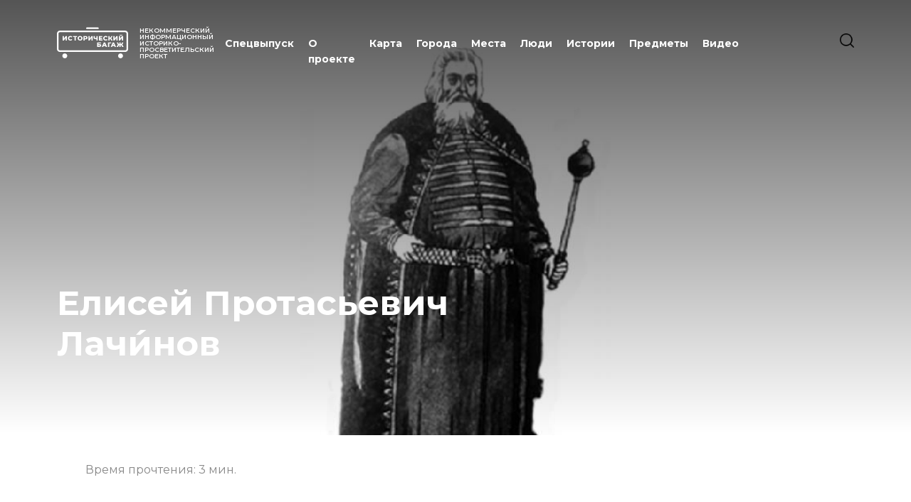

--- FILE ---
content_type: text/html; charset=UTF-8
request_url: https://historical-baggage.ru/post/elisey-protasevich-lachi%CC%81nov-560
body_size: 18733
content:
<!DOCTYPE html>
<html lang="ru">
<head>
    <meta http-equiv="Content-Type" content="text/html; charset=utf-8"/>
    <meta http-equiv="X-UA-Compatible" content="IE=9">
    <meta name="language" content="ru"/>
    <meta name="viewport" content="width=device-width, initial-scale=1, maximum-scale=1">

    <link rel="stylesheet" type="text/css" href="/css/style.css?lte02d78sds55dxs_d0202"/>
    <link href="https://vjs.zencdn.net/7.17.0/video-js.css" rel="stylesheet" />
    <link rel="stylesheet" type="text/css" href="/css/nouislider.css"/>

    <link rel="preconnect" href="https://fonts.googleapis.com">
    <link rel="preconnect" href="https://fonts.gstatic.com" crossorigin>
    <link href="https://fonts.googleapis.com/css2?family=Montserrat:wght@400;500;600;700;900&display=swap"
          rel="stylesheet">
    <link href="https://fonts.googleapis.com/css2?family=Spectral:ital,wght@0,200;0,300;0,400;0,500;0,600;0,700;0,800;1,200;1,300;1,400;1,500;1,600&display=swap" rel="stylesheet">




    <link rel="shortcut icon" href="images/favicon/favicon.ico" type="image/x-icon">
<link rel="icon" href="/images/favicon/favicon.ico" type="image/x-icon">
<link rel="apple-touch-icon" sizes="180x180" href="/images/favicon/apple-touch-icon.png">
<link rel="icon" type="image/png" sizes="32x32" href="/images/favicon/favicon-32x32.png">
<link rel="icon" type="image/png" sizes="16x16" href="/images/favicon/favicon-16x16.png">
<link rel="manifest" href="/images/favicon/site.webmanifest">
    

<script type="text/javascript" src="/assets/c64f64e4/jquery.js"></script>
<script type="text/javascript" src="/assets/c64f64e4/jquery.yiiactiveform.js"></script>
<title>Елисей Протасьевич Лачи́нов</title>
<meta name="keywords" content=""/>
<meta name="title" content="Елисей Протасьевич Лачи́нов"/>
<meta name="description" content="Один из основателей Пензы Елисей Лачинов — выходец из старинного служилого дворянского рода, представители которого впоследствии были занесены в дворянские родословные книги Воронежской, Московской, Пензенской, Рязанской и Саратовской губерний. "/>
<meta property="og:type" content="article"/>
<meta property="og:title" content="Елисей Протасьевич Лачи́нов"/>
<meta property="og:url"
      content="https://xn--80aabjhkiabkj9b0amel2g.xn--p1ai/post/elisey-protasevich-lachi%CC%81nov-560"/>
<meta property="og:image" content="/static/post/1308-8085.png"/>
<meta property="og:site_name" content="Историческийбагаж.рф"/>
<meta property="og:description" content="Один из основателей Пензы Елисей Лачинов — выходец из старинного служилого дворянского рода, представители которого впоследствии были занесены в дворянские родословные книги Воронежской, Московской, Пензенской, Рязанской и Саратовской губерний. "/>


<script src="https://unpkg.com/imagesloaded@5/imagesloaded.pkgd.min.js"></script>
<script src="/js/isotope.pkgd.min.js"></script>

<script src="/js/lightzoom.min.js"></script>
<link rel="stylesheet" type="text/css" href="/js/glassstyle.min.css"/>

<script src="https://api-maps.yandex.ru/2.1/?apikey=ee71d1c5-a1aa-4209-8163-81820f437699&lang=ru_RU"
        type="text/javascript">
</script>






</head>

<body  >





<div class="bar">

    <div class="bar-inner">

        <div class="bar-content">


            <div class="navigation">


                <div class="bar-search">
                    <form action="/search">
                        <div class="bar-search-fld">
                            <input type="text" name="request" placeholder="Поиск" class="bar-search-fld-input">
                            <input type="submit" class="bar-search-fld-submit" value="" />
                        </div>
                    </form>
                </div>


                <ul>

                                            <li class="js-menu">
                            <a class="js-menuLink">Спецвыпуск</a>
                            <ul>
                                <li>
                                    <a href="/pavlovsk">
                                        Павловский вокзал
                                    </a>
                                </li>
                                <li>
                                    <a href="/cs">
                                        Царскосельская железная дорога 
                                    </a>
                                </li>
                                <li>
                                    <a href="/history-train">
                                        Поезд Памяти
                                    </a>
                                </li>
                                <li>
                                    <a href="/bam">
                                    БАМ. Преемственность поколений
                                    </a>
                                </li>
                            </ul>
                        </li>
                    

                    <li class="">
                        <a href="/about">
                            О проекте
                        </a>
                    </li>

                    <li class="">
                        <a href="/map">
                            Карта
                        </a>
                    </li>

                    <li class="">
                        <a href="/cities">
                            Города
                        </a>
                    </li>


                    <li class="">
                        <a href="/places">
                            Места
                        </a>
                    </li>
                    <li class="">
                        <a href="/persons">
                            Люди
                        </a>
                    </li>

                    <li class="">
                        <a href="/stories">
                            Истории
                        </a>
                    </li>

                    <li class="">
                        <a href="/things">
                            Предметы
                        </a>
                    </li>

                    <li class="">
                        <a href="/videos">
                            Видео
                        </a>
                    </li>


                </ul>


            </div>


            
            <div class="copy">

                                    <div class="copy-row">
                        <a href="mailto:info@historical-baggage.ru">info@historical-baggage.ru</a>
                    </div>
                
                <div class="copy-row">
                    2026 © Исторический багаж. Все права защищены
                </div>

            </div>


        </div>


    </div>

</div>

<div class="header ">
    <div class="wrapper">
        <div class="header-inner">
            <div class="logo header-logo">
                <a href="/">
                    <svg width="185" height="81" viewBox="0 0 185 81" fill="none" xmlns="http://www.w3.org/2000/svg">
                        <path d="M14.9368 22.3559H18.1668V29.1537L22.9549 22.3559H26.0379V33.933H22.8055V27.1518L18.0352 33.933H14.9368V22.3559Z"
                              fill="white"/>
                        <path d="M28.5396 28.1447C28.5396 24.6227 31.2395 22.1247 34.9178 22.1247C37.0521 22.1247 38.7774 22.9025 39.9039 24.3078L37.8169 26.1937C37.0877 25.3164 36.1924 24.8369 35.0826 24.8369C33.1782 24.8369 31.8526 26.1605 31.8526 28.1447C31.8526 30.1289 33.1782 31.4596 35.0826 31.4596C36.1924 31.4596 37.0877 30.9789 37.8169 30.1028L39.9039 31.9887C38.7774 33.394 37.0581 34.1718 34.9178 34.1718C31.2395 34.1659 28.5396 31.6656 28.5396 28.1447Z"
                              fill="white"/>
                        <path d="M52.3625 24.9521H48.8171V33.933H45.5871V24.9521H42.0298V22.3559H52.3625V24.9521Z"
                              fill="white"/>
                        <path d="M53.7051 28.1447C53.7051 24.6712 56.4323 22.1247 60.1497 22.1247C63.867 22.1247 66.5919 24.6712 66.5919 28.1447C66.5919 31.6182 63.8647 34.1659 60.1485 34.1659C56.4323 34.1659 53.7051 31.6182 53.7051 28.1447ZM63.2801 28.1447C63.2801 26.144 61.9046 24.8369 60.1497 24.8369C58.3948 24.8369 57.0181 26.1392 57.0181 28.1447C57.0181 30.1502 58.3936 31.4596 60.1497 31.4596C61.9058 31.4596 63.2801 30.1466 63.2801 28.1447Z"
                              fill="white"/>
                        <path d="M79.5484 26.6391C79.5484 29.2685 77.5611 30.907 74.3963 30.907H72.3805V33.933H69.0947V22.3559H74.3963C77.5611 22.3559 79.5484 23.9932 79.5484 26.6391ZM76.2354 26.6391C76.2354 25.5642 75.5559 24.9355 74.1971 24.9355H72.3757V28.3262H74.1971C75.5559 28.3262 76.2354 27.6975 76.2354 26.6391Z"
                              fill="white"/>
                        <path d="M81.752 22.3559H84.982V29.1537L89.7701 22.3559H92.8531V33.933H89.6207V27.1518L84.8515 33.933H81.752V22.3559Z"
                              fill="white"/>
                        <path d="M105.807 22.3559V33.933H102.576V29.9966C101.783 30.2776 100.949 30.4283 100.108 30.4429C96.8611 30.4429 95.105 28.8554 95.105 25.9111V22.3594H98.335V25.5559C98.335 27.0606 99.0809 27.7887 100.522 27.7887C101.227 27.8025 101.927 27.6674 102.576 27.3921V22.3641L105.807 22.3559Z"
                              fill="white"/>
                        <path d="M118.347 31.403V33.933H109.042V22.3559H118.136V24.8858H112.288V26.838H117.44V29.2851H112.288V31.403H118.347Z"
                              fill="white"/>
                        <path d="M120.221 28.1447C120.221 24.6227 122.921 22.1247 126.598 22.1247C128.733 22.1247 130.459 22.9025 131.586 24.3078L129.497 26.1937C128.769 25.3164 127.874 24.8369 126.77 24.8369C124.865 24.8369 123.54 26.1605 123.54 28.1447C123.54 30.1289 124.865 31.4596 126.77 31.4596C127.88 31.4596 128.775 30.9789 129.497 30.1028L131.586 31.9887C130.459 33.394 128.74 34.1718 126.598 34.1718C122.921 34.1659 120.221 31.6656 120.221 28.1447Z"
                              fill="white"/>
                        <path d="M138.493 29.5006H137.002V33.933H133.738V22.3559H137.002V26.8546H138.576L141.342 22.3559H144.788L141.16 27.9461L144.821 33.933H141.127L138.493 29.5006Z"
                              fill="white"/>
                        <path d="M146.612 22.3559H149.843V29.1537L154.63 22.3559H157.713V33.933H154.48V27.1518L149.714 33.933H146.615L146.612 22.3559Z"
                              fill="white"/>
                        <path d="M160.942 22.3562H164.172V29.154L168.96 22.3562H172.043V33.9333H168.813V27.1521L164.042 33.9333H160.942V22.3562ZM163.077 18.9644H165.28C165.296 19.7256 165.644 20.1069 166.473 20.1069C167.302 20.1069 167.682 19.7256 167.699 18.9644H169.902C169.902 20.7012 168.875 21.6613 166.473 21.6613C164.07 21.6613 163.079 20.7012 163.079 18.9644H163.077Z"
                              fill="white"/>
                        <path d="M104.549 38.8959H114.24V41.427H107.779V43.2952H110.778C113.594 43.2952 115.134 44.5193 115.134 46.7521C115.134 49.1009 113.355 50.4742 110.347 50.4742H104.549V38.8959ZM110.131 48.1301C111.225 48.1301 111.821 47.6838 111.821 46.8563C111.821 46.0288 111.258 45.6322 110.131 45.6322H107.779V48.1207L110.131 48.1301Z"
                              fill="white"/>
                        <path d="M125.937 48.2248H121.032L120.122 50.4742H116.775L121.894 38.8959H125.124L130.26 50.4742H126.847L125.937 48.2248ZM124.976 45.8097L123.484 42.1042L121.994 45.8097H124.976Z"
                              fill="white"/>
                        <path d="M141.144 41.4913H135.893V50.4722H132.662V38.8939H141.161L141.144 41.4913Z"
                              fill="white"/>
                        <path d="M149.096 48.2248H144.193L143.282 50.4742H139.935L145.054 38.8959H148.29L153.425 50.4742H150.013L149.096 48.2248ZM148.136 45.8097L146.645 42.1042L145.154 45.8097H148.136Z"
                              fill="white"/>
                        <path d="M167.121 46.0418H165.746V50.4742H162.532V46.0418H161.157L158.888 50.4742H155.094L158.391 44.4033L155.293 38.8959H158.739L161.058 43.3946H162.532V38.8959H165.746V43.3946H167.154L169.525 38.8959H172.953L169.855 44.4033L173.153 50.4742H169.375L167.121 46.0418Z"
                              fill="white"/>
                        <path d="M177.274 63.7092H7.72642C5.67781 63.7066 3.71384 62.8929 2.26537 61.4466C0.816894 60.0002 0.00219654 58.0392 0 55.9938V15.9196C0.00219654 13.8743 0.816894 11.9133 2.26537 10.4669C3.71384 9.02051 5.67781 8.20679 7.72642 8.20428H177.274C179.322 8.20679 181.286 9.02051 182.735 10.4669C184.183 11.9133 184.998 13.8743 185 15.9196V55.9938C184.998 58.0392 184.183 60.0002 182.735 61.4466C181.286 62.8929 179.322 63.7066 177.274 63.7092ZM7.72642 12.3502C6.77853 12.3515 5.8698 12.7279 5.19943 13.397C4.52906 14.0661 4.15173 14.9732 4.15016 15.9196V55.9938C4.1511 56.9406 4.52815 57.8484 5.19859 58.518C5.86903 59.1876 6.77811 59.5643 7.72642 59.5656H177.274C178.222 59.5643 179.131 59.1876 179.801 58.518C180.472 57.8484 180.849 56.9406 180.85 55.9938V15.9196C180.849 14.9728 180.472 14.065 179.801 13.3955C179.131 12.7259 178.222 12.3491 177.274 12.3479L7.72642 12.3502Z"
                              fill="white"/>
                        <path d="M20.473 80.2578C23.9858 80.2444 26.8225 77.3903 26.8091 73.8832C26.7956 70.376 23.9371 67.5438 20.4243 67.5573C16.9116 67.5707 14.0749 70.4248 14.0883 73.9319C14.1018 77.4391 16.9603 80.2713 20.473 80.2578Z"
                              fill="white"/>
                        <path d="M171.679 73.9429C171.7 70.4358 168.869 67.5758 165.356 67.5549C161.844 67.534 158.979 70.3602 158.958 73.8673C158.938 77.3744 161.768 80.2345 165.281 80.2553C168.794 80.2762 171.658 77.45 171.679 73.9429Z"
                              fill="white"/>
                        <path d="M106.66 4.14357H77.8065C77.2562 4.14357 76.7284 3.92529 76.3392 3.53676C75.9501 3.14822 75.7314 2.62126 75.7314 2.07178C75.7318 1.52241 75.9505 0.995623 76.3396 0.607156C76.7287 0.218689 77.2563 0.00031366 77.8065 0H106.66C107.21 0 107.738 0.218274 108.127 0.606809C108.516 0.995344 108.735 1.52231 108.735 2.07178C108.735 2.3439 108.681 2.61337 108.577 2.8648C108.473 3.11623 108.32 3.34469 108.127 3.53711C107.935 3.72952 107.706 3.88211 107.454 3.98618C107.202 4.09024 106.932 4.14372 106.66 4.14357Z"
                              fill="white"/>
                    </svg>
                </a>
                <div class="logo header-logo-text">
                    НЕКОММЕРЧЕСКИЙ ИНФОРМАЦИОННЫЙ ИСТОРИКО-ПРОСВЕТИТЕЛЬСКИЙ ПРОЕКТ
                </div>
            </div>


            <div class="navigation-btn" onclick="$('body').toggleClass('menu-opened')">
                <span></span>
                <span></span>
                <span></span>
                <span></span>
            </div>


            <div class="search-btn">
                <form action="/search">
                    <div class="main-search-fld">
                        <input type="submit" class="main-search-fld-submit" value="" />
                        <input class="main-search-fld-input js-searchInput" type="text" name="request" placeholder="Поиск">
                    </div>
                </form>
            </div>


            <div class="navigation header-navigation">

                <ul>


                                            <li class="js-menu">
                            <a class="js-menuLink">Спецвыпуск</a>
                            <ul>
                                <li>
                                    <a href="/pavlovsk">
                                        Павловский вокзал
                                    </a>
                                </li>
                                <li>
                                     <a href="/cs">
                                        Царскосельская железная дорога 
                                    </a>
                                </li>
                                <li>
                                    <a href="/history-train">
                                        Поезд Памяти
                                    </a>
                                </li>
                                <li>
                                    <a href="/bam">
                                    БАМ. Преемственность поколений
                                    </a>
                                </li>
                            </ul>
                        </li>
                                        <li class="">
                        <a href="/about">
                            О проекте
                        </a>
                    </li>

                    <li class="">
                        <a href="/map">
                            Карта
                        </a>
                    </li>

                    <li class="">
                        <a href="/cities">
                            Города
                        </a>
                    </li>


                    <li class="">
                        <a href="/places">
                            Места
                        </a>
                    </li>
                    <li class="">
                        <a href="/persons">
                            Люди
                        </a>
                    </li>

                    <li class="">
                        <a href="/stories">
                            Истории
                        </a>
                    </li>

                    <li class="">
                        <a href="/things">
                            Предметы
                        </a>
                    </li>

                    <li class="">
                        <a href="/videos">
                            Видео
                        </a>
                    </li>


                </ul>
            </div>

        </div>
    </div>

</div>

<div class="post-view">

    <div style="width: 100%; overflow: hidden;">

        <section class=" post-intro" style="background-image: url(/static/post/1308-8085.png)">
            <div class="wrapper">
                <div class="post-intro-inner">
                    <div class="post-intro-content">
                        <h1 class="post-intro-title">  Елисей Протасьевич Лачи́нов </h1>
                    </div>
                </div>
            </div>
        </section>

        <div class="wrapper">
            <div class="post-body-part-content">
                <div class="post-time-read">
                    Время прочтения: <span class="js-timeReading"></span> мин.
                </div>
            </div>
        </div>

        <section class="post-body js-article">
            <div class="post-body-part">
                <div class="wrapper">
                    <div style="position: relative;">

                                            </div>


                    <div class="post-body-part-content">
                        <h2 class="post-body-part-anons">  Один из основателей Пензы Елисей Лачинов — выходец из старинного служилого дворянского рода, представители которого впоследствии были занесены в дворянские родословные книги Воронежской, Московской, Пензенской, Рязанской и Саратовской губерний.  </h2>

                    </div>


                                            <div class="post-body-part-content">

                            <div class="post-author">
                                Материалы подготовлены ИРИ РАН                            </div>
                        </div>
                    
                </div>
            </div>

    

    
    

    

    

    

    

    
    

    
    

    

    

    

    

    

    

    
        <div class="post-body-part temp-15">
            <div class="wrapper">

                <div class="share">

                    <div class="share-title">Поделиться</div>
                    <div class="share-list">
                        <div class="share-item">
                            <a href="#"
                               onclick=" window.open('https://vk.com/share.php?url='+window.location.href+'', 'WindowName','toolbar = 0, scrollbars = 1, statusbar = 0,   menubar = 0, resizable = 0, height = 436, width = 626'); return false;">
                                <svg width="35" height="34" viewBox="0 0 35 34" fill="none"
                                     xmlns="http://www.w3.org/2000/svg">
                                    <path fill-rule="evenodd" clip-rule="evenodd"
                                          d="M0 16.8875C0 7.56077 7.67513 0 17.1429 0C26.6106 0 34.2858 7.56077 34.2858 16.8875C34.2858 26.2141 26.6106 33.7749 17.1429 33.7749C7.67513 33.7749 0 26.2141 0 16.8875ZM18.0396 22.43C18.0396 22.43 18.3696 22.3945 18.5386 22.219C18.6933 22.0581 18.688 21.7546 18.688 21.7546C18.688 21.7546 18.6674 20.3372 19.348 20.1279C20.0188 19.922 20.88 21.4986 21.7941 22.1048C22.4845 22.5632 23.0086 22.4629 23.0086 22.4629L25.4511 22.43C25.4511 22.43 26.7282 22.3539 26.1227 21.3827C26.0726 21.3032 25.7695 20.6641 24.3072 19.3513C22.7752 17.9771 22.9809 18.1993 24.825 15.822C25.9483 14.3743 26.3973 13.4904 26.2569 13.1125C26.1236 12.751 25.2972 12.847 25.2972 12.847L22.548 12.8634C22.548 12.8634 22.3441 12.8366 22.1929 12.924C22.0454 13.0096 21.9497 13.2094 21.9497 13.2094C21.9497 13.2094 21.515 14.3293 20.9346 15.2823C19.7102 17.2921 19.221 17.3985 19.0207 17.274C18.5547 16.9825 18.671 16.1048 18.671 15.4812C18.671 13.5328 18.9769 12.7207 18.0762 12.5106C17.7775 12.4405 17.5575 12.3947 16.7929 12.3869C15.8117 12.3774 14.9818 12.3904 14.5114 12.6126C14.1983 12.7605 13.9569 13.0909 14.1044 13.1099C14.286 13.1333 14.6974 13.2172 14.9156 13.5043C15.1973 13.8753 15.1875 14.7072 15.1875 14.7072C15.1875 14.7072 15.3494 17.0007 14.8092 17.2852C14.4389 17.4807 13.9309 17.082 12.8389 15.2581C12.28 14.3241 11.8578 13.2915 11.8578 13.2915C11.8578 13.2915 11.7764 13.0987 11.6307 12.9949C11.4545 12.8695 11.2085 12.8306 11.2085 12.8306L8.59612 12.847C8.59612 12.847 8.2035 12.8574 8.05951 13.0226C7.93162 13.1687 8.04967 13.4723 8.04967 13.4723C8.04967 13.4723 10.0951 18.0999 12.4114 20.4323C14.5355 22.5701 16.9467 22.43 16.9467 22.43H18.0396Z"
                                          fill="#98AAC1"/>
                                </svg>


                            </a>
                        </div>
                        <div class="share-item">
                            <a href="#"
                               onclick=" window.open('https://telegram.me/share/url?url='+window.location.href+'&amp;text=Елисей Протасьевич Лачи́нов', 'WindowName','toolbar = 0, scrollbars = 1, statusbar = 0,   menubar = 0, resizable = 0, height = 436, width = 626'); return false;">
                                <svg width="34" height="35" viewBox="0 0 34 35" fill="none"
                                     xmlns="http://www.w3.org/2000/svg">
                                    <path fill-rule="evenodd" clip-rule="evenodd"
                                          d="M34 17.1758C34 26.5646 26.3888 34.1758 17 34.1758C7.61116 34.1758 0 26.5646 0 17.1758C0 7.78694 7.61116 0.175781 17 0.175781C26.3888 0.175781 34 7.78694 34 17.1758ZM22.4047 10.3324L7.88723 15.9441C6.89221 16.3341 6.90978 16.8864 7.71658 17.143L11.4332 18.3053L20.0545 12.8634C20.4548 12.5967 20.8262 12.7477 20.5226 13.0156L13.5462 19.3344L13.2789 23.1749C13.6679 23.1749 13.8373 23.0051 14.038 22.8038L15.8536 21.0502L19.6179 23.8316C20.3042 24.2216 20.7948 24.0203 20.978 23.1926L23.4499 11.5174L23.4486 11.5186C23.667 10.4971 23.0785 10.0883 22.4047 10.3324Z"
                                          fill="#98AAC1"/>
                                </svg>

                            </a>
                        </div>
                    </div>

                </div>

            </div>
        </div>
    


    

    
    

    

    

    

    

    
    

    
    

    
        <div class="post-body-part temp-10">
            <div class="wrapper">

                <div class="post-body-part-content">
                    <div class="post-body-part-hr"></div>


                </div>
            </div>
        </div>
    

    

    

    

    

    

    


    

    
    
        <div class="post-body-part temp-2">
            <div class="wrapper">
                                    <h3 class="post-body-part-subtitle">  История </h3>
                                <div class="post-body-part-content">

                    <div>
                        <div class="post-body-part-spectral">  <p>О его отце, московском дворянине Протасии Тимофеевиче Лачинове, известно, что он «служил в Китае и по белому городу и в острогах» (богатая биография для скромного служаки начала XVII века!), в 1638 году по болезни вышел в отставку и, по челобитью, отправился доживать век в свое, как он писал, «убогое именьице».</p> </div>

                    </div>


                                    </div>
            </div>
        </div>
    

    

    

    

    

    
    

    
    

    

    

    

    

    

    

    


    
        <div class="post-body-part temp-1">
            <div class="wrapper">
                                <div class="post-body-part-content">

                    <div class="post-body-part-spectral">
                        <p>О ранних годах жизни Елисея Протасьевича сведения скудны, о многом остается лишь догадываться. Вероятнее всего, он родился в 1612 году в Москве и был старшим ребенком в семье. С юности Елисей был обучен грамоте, вероятно, изучал военное дело. Свое «житье» «при твоей государьской светлости», как писал он в челобитной царю в 1628 году, Лачинов начал в 1625-м, 12–13-летним подростком, что было бы невозможно без придворных связей родителя.</p>

                    </div>


                                            <div class="post-body-part-img">
                            <img src="/static/part/1234-9064.png ">

                                                            <div class=" post-part-photos-hint">
                                    <p>Портрет Е. П. Лачинова — воеводы города Пензы</p>                                </div>
                                                    </div>


                                    </div>
            </div>
        </div>
    

    
    

    

    

    

    

    
    

    
    

    

    

    

    

    

    

    


    

    
    
        <div class="post-body-part temp-2">
            <div class="wrapper">
                                <div class="post-body-part-content">

                    <div>
                        <div class="post-body-part-spectral">  <p>Свой первый собственный земельный надел и денежный оклад Елисей получил лишь в 1634 году, в возрасте 22 лет. На момент отставки отца он вместе с братьями нес государеву службу на Тульской засечной черте, а в 1649 году — в Муроме. В начале войны с Речью Посполитой 1654–1667 годов был ранен, по выздоровлении служил воеводой на южном и западном пограничьи — в городе Валуйки, товарищем (заместителем) воеводы Астрахани, воеводой Дорогобужа.</p> </div>

                    </div>


                                            <div class="post-body-part-img">
                            <img src="/static/part/7085-8988.png ">
                                                            <div class=" post-part-photos-hint">
                                    <p>Герб рода Лачиновых</p>                                </div>
                                                    </div>

                                    </div>
            </div>
        </div>
    

    

    

    

    

    
    

    
    

    

    

    

    

    

    

    


    

    
    
        <div class="post-body-part temp-2">
            <div class="wrapper">
                                <div class="post-body-part-content">

                    <div>
                        <div class="post-body-part-spectral">  <p>В Пензу Елисей Лачинов прибыл по царскому указу в период между сентябрем 1663 и февралем 1664 года уже состоявшимся и опытным военным администратором. Здесь он продолжил укреплять вновь учрежденную крепость, по распоряжению царя Алексея Михайловича построил «на реке Пензе у города посад и слободы», начал активно их заселять (в его бытность население города выросло до трех с лишним тысяч человек), обеспечил раздачу земельных окладов служилым людям, примерно в 1666 году организовал составление «Строельной книги города Пензы» — перечня дворов и земельных наделов его жителей с указанием их размеров и межевых знаков. Историки по праву считают книгу важнейшим первоисточником, характеризующим социальный и экономический облик города первых лет его существования.</p> </div>

                    </div>


                                            <div class="post-body-part-img">
                            <img src="/static/part/4039-9686.jpg ">
                                                            <div class=" post-part-photos-hint">
                                    <p>Книга. Строельная книга города Пензы / с предисловием В. Борисова. — М.: Университетская типография, 1898 г.</p>                                </div>
                                                    </div>

                                    </div>
            </div>
        </div>
    

    

    

    

    

    
    

    
    

    

    

    

    

    

    

    


    

    
    
        <div class="post-body-part temp-2">
            <div class="wrapper">
                                <div class="post-body-part-content">

                    <div>
                        <div class="post-body-part-spectral">  <p>К тому времени Лачинов, выходец из стародворянской, но мелкопоместной семьи, стал уже значительным землевладельцем, населенные крестьянами поместья которого «с землями добрыми» простирались по берегам реки Парцы.</p> </div>

                    </div>


                                    </div>
            </div>
        </div>
    

    

    

    

    

    
    

    
    

    

    

    

    

    

    

    


    

    
    

    

                                <div class="post-body-part temp-3">
                <div class="wrapper">


                    <div class="post-part-photos temp-3" >


                                                    <div class="post-part-photos-full post-part-photos-item" >


                                <img class=" post-part-photo"
                                     src="/static/part/147-6075.png">

                                                                    <div class=" post-part-photos-hint">
                                        <p>Суд народный. Разин Степан. Холст, масло. Художник Б. Щербаков. 1986 г.</p>                                    </div>
                                                            </div>

                                                    <div class="post-part-photos-full post-part-photos-item" >


                                <img class=" post-part-photo"
                                     src="/static/part/6648-6646.png">

                                                                    <div class=" post-part-photos-hint">
                                        <p>Казнь Степана Разина. Холст, масло. Художник — С. А. Кириллов. 1985–1988 гг.</p>                                    </div>
                                                            </div>

                        
                    </div>


                </div>
            </div>
        
    

    

    

    
    

    
    

    

    

    

    

    

    

    


    

    
    

    

    

    

    

    
    

    
    

    

    

    

    

    

    

    


    

    
    

    

    

    

    

    
    

    
    

    

    

    

    

    

    

    


    

    
    
        <div class="post-body-part temp-2">
            <div class="wrapper">
                                <div class="post-body-part-content">

                    <div>
                        <div class="post-body-part-spectral">  <p>Затем по неизвестным причинам Елисей Протасьевич на несколько лет покинул Пензу, чтобы вернуться на прежний пост в начале 1670 года, в разгар казацко-крестьянской войны под руководством Степана Разина. При этом назначении, вероятно, были учтены его военно-административный опыт и прежние боевые заслуги. В конце сентября 1670-го к Пензе подошел отряд под предводительством одного из ближайших сподвижников Разина, донского казака Михаила Харитонова. </p> </div>

                    </div>


                                    </div>
            </div>
        </div>
    

    

    

    

    

    
    

    
    

    

    

    

    

    

    

    


    

    
    

    
        <div class="post-body-part temp-3">
            <div class="wrapper">
                

                
                    <div class="post-part-photos temp-3" style="margin-bottom: 20px;">


                                                    <div class="post-part-photos-item" style="width: 100%">


                                <img class="light-zoom post-part-photo"
                                     src="/static/upload/7861-9529.jpg">
                            </div>

                        
                    </div>
                
                <div class=" post-part-photos-hint">
                    <p>Взятие Астрахани разинцами, гравюра XVII века.</p>
                </div>
            </div>
        </div>

        <script>
            $(document).ready(function () {
                $('img.light-zoom').lightzoom({
                    zoomPower: 3,    //Default
                    glassSize: 280,  //Default
                });
            });
        </script>
    

    

    

    

    
    

    
    

    

    

    

    

    

    

    


    

    
    

    

    

    

    

    
    

    
    
        <div class="post-body-part temp-9">
            <div class="wrapper">
                                <div class="post-body-part-content">
                    <div class="post-body-part-spectral">  <p>Отстоять город воеводе не удалось. 25 сентября&nbsp;вместе с горсткой верных соратников и попом Спасской церкви Лачинов был схвачен мятежниками и по приказу Харитонова повешен на воротах проезжей башни крепости. Вскоре кара настигла палача первого пензенского воеводы — в декабре того же года Харитонов был пленен правительственными войсками и казнен. Могила Елисея Лачинова не сохранилась.</p><p><br></p><p><br></p> </div>


                </div>
            </div>
        </div>
    

    

    

    

    

    

    

    


    

    
    

    

    

    

    

    
    

    
    

    
        <div class="post-body-part temp-10">
            <div class="wrapper">

                <div class="post-body-part-content">
                    <div class="post-body-part-hr"></div>


                </div>
            </div>
        </div>
    

    

    

    

    

    

    


    

    
    

    

    

    

    

    
    

    
    

    

    

    

    

    

    

    
        <div class="post-body-part temp-15">
            <div class="wrapper">

                <div class="share">

                    <div class="share-title">Поделиться</div>
                    <div class="share-list">
                        <div class="share-item">
                            <a href="#"
                               onclick=" window.open('https://vk.com/share.php?url='+window.location.href+'', 'WindowName','toolbar = 0, scrollbars = 1, statusbar = 0,   menubar = 0, resizable = 0, height = 436, width = 626'); return false;">
                                <svg width="35" height="34" viewBox="0 0 35 34" fill="none"
                                     xmlns="http://www.w3.org/2000/svg">
                                    <path fill-rule="evenodd" clip-rule="evenodd"
                                          d="M0 16.8875C0 7.56077 7.67513 0 17.1429 0C26.6106 0 34.2858 7.56077 34.2858 16.8875C34.2858 26.2141 26.6106 33.7749 17.1429 33.7749C7.67513 33.7749 0 26.2141 0 16.8875ZM18.0396 22.43C18.0396 22.43 18.3696 22.3945 18.5386 22.219C18.6933 22.0581 18.688 21.7546 18.688 21.7546C18.688 21.7546 18.6674 20.3372 19.348 20.1279C20.0188 19.922 20.88 21.4986 21.7941 22.1048C22.4845 22.5632 23.0086 22.4629 23.0086 22.4629L25.4511 22.43C25.4511 22.43 26.7282 22.3539 26.1227 21.3827C26.0726 21.3032 25.7695 20.6641 24.3072 19.3513C22.7752 17.9771 22.9809 18.1993 24.825 15.822C25.9483 14.3743 26.3973 13.4904 26.2569 13.1125C26.1236 12.751 25.2972 12.847 25.2972 12.847L22.548 12.8634C22.548 12.8634 22.3441 12.8366 22.1929 12.924C22.0454 13.0096 21.9497 13.2094 21.9497 13.2094C21.9497 13.2094 21.515 14.3293 20.9346 15.2823C19.7102 17.2921 19.221 17.3985 19.0207 17.274C18.5547 16.9825 18.671 16.1048 18.671 15.4812C18.671 13.5328 18.9769 12.7207 18.0762 12.5106C17.7775 12.4405 17.5575 12.3947 16.7929 12.3869C15.8117 12.3774 14.9818 12.3904 14.5114 12.6126C14.1983 12.7605 13.9569 13.0909 14.1044 13.1099C14.286 13.1333 14.6974 13.2172 14.9156 13.5043C15.1973 13.8753 15.1875 14.7072 15.1875 14.7072C15.1875 14.7072 15.3494 17.0007 14.8092 17.2852C14.4389 17.4807 13.9309 17.082 12.8389 15.2581C12.28 14.3241 11.8578 13.2915 11.8578 13.2915C11.8578 13.2915 11.7764 13.0987 11.6307 12.9949C11.4545 12.8695 11.2085 12.8306 11.2085 12.8306L8.59612 12.847C8.59612 12.847 8.2035 12.8574 8.05951 13.0226C7.93162 13.1687 8.04967 13.4723 8.04967 13.4723C8.04967 13.4723 10.0951 18.0999 12.4114 20.4323C14.5355 22.5701 16.9467 22.43 16.9467 22.43H18.0396Z"
                                          fill="#98AAC1"/>
                                </svg>


                            </a>
                        </div>
                        <div class="share-item">
                            <a href="#"
                               onclick=" window.open('https://telegram.me/share/url?url='+window.location.href+'&amp;text=Елисей Протасьевич Лачи́нов', 'WindowName','toolbar = 0, scrollbars = 1, statusbar = 0,   menubar = 0, resizable = 0, height = 436, width = 626'); return false;">
                                <svg width="34" height="35" viewBox="0 0 34 35" fill="none"
                                     xmlns="http://www.w3.org/2000/svg">
                                    <path fill-rule="evenodd" clip-rule="evenodd"
                                          d="M34 17.1758C34 26.5646 26.3888 34.1758 17 34.1758C7.61116 34.1758 0 26.5646 0 17.1758C0 7.78694 7.61116 0.175781 17 0.175781C26.3888 0.175781 34 7.78694 34 17.1758ZM22.4047 10.3324L7.88723 15.9441C6.89221 16.3341 6.90978 16.8864 7.71658 17.143L11.4332 18.3053L20.0545 12.8634C20.4548 12.5967 20.8262 12.7477 20.5226 13.0156L13.5462 19.3344L13.2789 23.1749C13.6679 23.1749 13.8373 23.0051 14.038 22.8038L15.8536 21.0502L19.6179 23.8316C20.3042 24.2216 20.7948 24.0203 20.978 23.1926L23.4499 11.5174L23.4486 11.5186C23.667 10.4971 23.0785 10.0883 22.4047 10.3324Z"
                                          fill="#98AAC1"/>
                                </svg>

                            </a>
                        </div>
                    </div>

                </div>

            </div>
        </div>
    


    

    
    

    

    

    

    

    
    

    
    

    

    

    

    
        <div class="post-body-part temp-13 ">
            <div class="wrapper">
                                <div class="post-body-part-content">
                    <div class="post-body-part-spectral">  <ul><li>Источник: © <a href="https://shareslide.ru/img/tmb/5/496512/c830684d8950c4c06b97c7b5c5fffc51-800x.jpg" target="_blank" draggable="false">Форум shareslide.ru </a></li><li>Источник: © <a href="https://chiklino.ru/vosstanie-stepana-razina/" target="_blank" draggable="false">Чиклино.ру. Исторический сайт, рассказывающий о вещах, явлениях, народах </a></li><li>Источник: © <a href="https://www.kir2016.ru/6-0/6-11/index_6-11-7.php" target="_blank" draggable="false">Журнал KIR16 </a></li><li>Источник: © <a href="https://www.techinsider.ru/popmem/1544664-vosstaniya-razina-i-pugacheva-kakimi-byli-istinnye-prichiny-krestyanskih-voyn-i-kto-za-nimi-stoyal/" target="_blank" draggable="false">Журнал techinsider </a></li><li>Источник: © <a href="https://ru.wikipedia.org/wiki/%D0%92%D0%BE%D1%81%D1%81%D1%82%D0%B0%D0%BD%D0%B8%D0%B5_%D0%A0%D0%B0%D0%B7%D0%B8%D0%BD%D0%B0" target="_blank" draggable="false">Википедия. Свободная энциклопедия </a></li></ul> </div>


                </div>
            </div>
        </div>
    

    

    

    

        </section>

        

        


        <div class="section nomh subscribe" id="subscribe" data-scroll-section>

    <div class="wrapper">
        <div class="section-inner">
            <div class="section-content subscribe-content">


                <div class="content-centered">
                    <h4 class="section-pretitle centered"> Подписаться</h4>
                    <h2 class="section-title"> Подпишитесь на&nbsp;обновления всех материалов нашего ресурса
                    </h2>


                </div>

                                <div class="subscribe-content  ">


                    <form id="contact-form" action="/send" method="post">

                    <div id="contact-form_es_" class="errorSummary" style="display:none"><p>Необходимо исправить следующие ошибки:</p>
<ul><li>dummy</li></ul></div>                    <input value="" name="ContactForm[owner]" id="ContactForm_owner" type="hidden" />

                    <div class="row">

                        <div class="contact-form-success hidden" id="contact-form-success"  >
                            <h3>Спасибо за подписку!</h3>
                        </div>
                        <div class="bag-body">
                            <div class="bag-hand">

                            </div>

                            <div class="bag-fld">
                                <input class="bag-fld" size="20" maxlength="255" placeholder="Введите email" type="text" name="ContactForm[email]" id="ContactForm_email" />
                                <div class="subscribe-btn">


                                    <a href="#"
                                       onclick="  $('#contact-form').submit(); return beforeSend('contact-form'); ">

                                        <svg width="46" height="16" viewBox="0 0 46 16" fill="none"
                                             xmlns="http://www.w3.org/2000/svg">
                                            <path d="M1 7C0.447715 7 0 7.44772 0 8C0 8.55228 0.447715 9 1 9V7ZM45.7071 8.70711C46.0976 8.31658 46.0976 7.68342 45.7071 7.29289L39.3431 0.928932C38.9526 0.538408 38.3195 0.538408 37.9289 0.928932C37.5384 1.31946 37.5384 1.95262 37.9289 2.34315L43.5858 8L37.9289 13.6569C37.5384 14.0474 37.5384 14.6805 37.9289 15.0711C38.3195 15.4616 38.9526 15.4616 39.3431 15.0711L45.7071 8.70711ZM1 9H45V7H1V9Z"
                                                  fill="black"/>
                                        </svg>

                                    </a>
                                </div>
                            </div>

                            <div class="bag-wheels">
                                <div class="bag-wheel bag-wheel-left"></div>
                                <div class="bag-wheel bag-wheel-right"></div>
                            </div>
                        </div>


                        <div class="errorMessage" id="ContactForm_email_em_" style="display:none"></div>                    </div>


                                        
                    </form>




                </div>


            </div>

        </div>


    </div>


</div>


<script>

    function beforeSend(name) {


        // $('#submit').prop('disabled', true);

        var url = $('#' + name).attr('action');

        var formData = $('#' + name).serialize();


        $.ajax({
            type: 'POST',
            url: url,
            data: formData,
            /*  cache: false,
              contentType: false,
              processData: false,*/
            success: function (data) {


                if (data == 'saved') {


                    $('#' + name + '-success').removeClass('hidden');


                    $('.bag-body').addClass('run');
                    setTimeout(function () {
                        $('.bag-body').addClass('rerun');
                    }, 600);
                    setTimeout(function () {
                        $('.bag-body').removeClass('run').removeClass('rerun');
                        $('#ContactForm_email').val('');
                        $('#' + name + '-success').addClass('hidden');
                    }, 2000);
                    return false;

                    //  $('#submit').prop('disabled', false);
                }

                if (data == 'error') {
                    $('#' + name).addClass('shake');
                    setTimeout(function () {
                        $('#' + name).removeClass('shake');
                    }, 800);

                    //  $('#submit').prop('disabled', false);
                }


            },
            error: function (data) {

                console.log(data)
                $('#' + name).addClass('shake');
                setTimeout(function () {
                    $('#' + name).removeClass('shake');
                }, 800);
                //  $('#submit').prop('disabled', false);
            }
        });


        return false;


    }
</script>

       </div>
</div>


<div class="section footer nomh" id="footer" data-scroll-section>
    <div class="wrapper">


        <div class="footer-blocks">
            <div class="footer-block footer-block-min">

                <div class="footer-logo">
                    <a href="/">

                        <svg width="185" height="81" viewBox="0 0 185 81" fill="none"
                             xmlns="http://www.w3.org/2000/svg">
                            <path d="M14.9368 22.3559H18.1668V29.1537L22.9549 22.3559H26.0379V33.933H22.8055V27.1518L18.0352 33.933H14.9368V22.3559Z"
                                  fill="white"/>
                            <path d="M28.5396 28.1447C28.5396 24.6227 31.2395 22.1247 34.9178 22.1247C37.0521 22.1247 38.7774 22.9025 39.9039 24.3078L37.8169 26.1937C37.0877 25.3164 36.1924 24.8369 35.0826 24.8369C33.1782 24.8369 31.8526 26.1605 31.8526 28.1447C31.8526 30.1289 33.1782 31.4596 35.0826 31.4596C36.1924 31.4596 37.0877 30.9789 37.8169 30.1028L39.9039 31.9887C38.7774 33.394 37.0581 34.1718 34.9178 34.1718C31.2395 34.1659 28.5396 31.6656 28.5396 28.1447Z"
                                  fill="white"/>
                            <path d="M52.3625 24.9521H48.8171V33.933H45.5871V24.9521H42.0298V22.3559H52.3625V24.9521Z"
                                  fill="white"/>
                            <path d="M53.7051 28.1447C53.7051 24.6712 56.4323 22.1247 60.1497 22.1247C63.867 22.1247 66.5919 24.6712 66.5919 28.1447C66.5919 31.6182 63.8647 34.1659 60.1485 34.1659C56.4323 34.1659 53.7051 31.6182 53.7051 28.1447ZM63.2801 28.1447C63.2801 26.144 61.9046 24.8369 60.1497 24.8369C58.3948 24.8369 57.0181 26.1392 57.0181 28.1447C57.0181 30.1502 58.3936 31.4596 60.1497 31.4596C61.9058 31.4596 63.2801 30.1466 63.2801 28.1447Z"
                                  fill="white"/>
                            <path d="M79.5484 26.6391C79.5484 29.2685 77.5611 30.907 74.3963 30.907H72.3805V33.933H69.0947V22.3559H74.3963C77.5611 22.3559 79.5484 23.9932 79.5484 26.6391ZM76.2354 26.6391C76.2354 25.5642 75.5559 24.9355 74.1971 24.9355H72.3757V28.3262H74.1971C75.5559 28.3262 76.2354 27.6975 76.2354 26.6391Z"
                                  fill="white"/>
                            <path d="M81.752 22.3559H84.982V29.1537L89.7701 22.3559H92.8531V33.933H89.6207V27.1518L84.8515 33.933H81.752V22.3559Z"
                                  fill="white"/>
                            <path d="M105.807 22.3559V33.933H102.576V29.9966C101.783 30.2776 100.949 30.4283 100.108 30.4429C96.8611 30.4429 95.105 28.8554 95.105 25.9111V22.3594H98.335V25.5559C98.335 27.0606 99.0809 27.7887 100.522 27.7887C101.227 27.8025 101.927 27.6674 102.576 27.3921V22.3641L105.807 22.3559Z"
                                  fill="white"/>
                            <path d="M118.347 31.403V33.933H109.042V22.3559H118.136V24.8858H112.288V26.838H117.44V29.2851H112.288V31.403H118.347Z"
                                  fill="white"/>
                            <path d="M120.221 28.1447C120.221 24.6227 122.921 22.1247 126.598 22.1247C128.733 22.1247 130.459 22.9025 131.586 24.3078L129.497 26.1937C128.769 25.3164 127.874 24.8369 126.77 24.8369C124.865 24.8369 123.54 26.1605 123.54 28.1447C123.54 30.1289 124.865 31.4596 126.77 31.4596C127.88 31.4596 128.775 30.9789 129.497 30.1028L131.586 31.9887C130.459 33.394 128.74 34.1718 126.598 34.1718C122.921 34.1659 120.221 31.6656 120.221 28.1447Z"
                                  fill="white"/>
                            <path d="M138.493 29.5006H137.002V33.933H133.738V22.3559H137.002V26.8546H138.576L141.342 22.3559H144.788L141.16 27.9461L144.821 33.933H141.127L138.493 29.5006Z"
                                  fill="white"/>
                            <path d="M146.612 22.3559H149.843V29.1537L154.63 22.3559H157.713V33.933H154.48V27.1518L149.714 33.933H146.615L146.612 22.3559Z"
                                  fill="white"/>
                            <path d="M160.942 22.3562H164.172V29.154L168.96 22.3562H172.043V33.9333H168.813V27.1521L164.042 33.9333H160.942V22.3562ZM163.077 18.9644H165.28C165.296 19.7256 165.644 20.1069 166.473 20.1069C167.302 20.1069 167.682 19.7256 167.699 18.9644H169.902C169.902 20.7012 168.875 21.6613 166.473 21.6613C164.07 21.6613 163.079 20.7012 163.079 18.9644H163.077Z"
                                  fill="white"/>
                            <path d="M104.549 38.8959H114.24V41.427H107.779V43.2952H110.778C113.594 43.2952 115.134 44.5193 115.134 46.7521C115.134 49.1009 113.355 50.4742 110.347 50.4742H104.549V38.8959ZM110.131 48.1301C111.225 48.1301 111.821 47.6838 111.821 46.8563C111.821 46.0288 111.258 45.6322 110.131 45.6322H107.779V48.1207L110.131 48.1301Z"
                                  fill="white"/>
                            <path d="M125.937 48.2248H121.032L120.122 50.4742H116.775L121.894 38.8959H125.124L130.26 50.4742H126.847L125.937 48.2248ZM124.976 45.8097L123.484 42.1042L121.994 45.8097H124.976Z"
                                  fill="white"/>
                            <path d="M141.144 41.4913H135.893V50.4722H132.662V38.8939H141.161L141.144 41.4913Z"
                                  fill="white"/>
                            <path d="M149.096 48.2248H144.193L143.282 50.4742H139.935L145.054 38.8959H148.29L153.425 50.4742H150.013L149.096 48.2248ZM148.136 45.8097L146.645 42.1042L145.154 45.8097H148.136Z"
                                  fill="white"/>
                            <path d="M167.121 46.0418H165.746V50.4742H162.532V46.0418H161.157L158.888 50.4742H155.094L158.391 44.4033L155.293 38.8959H158.739L161.058 43.3946H162.532V38.8959H165.746V43.3946H167.154L169.525 38.8959H172.953L169.855 44.4033L173.153 50.4742H169.375L167.121 46.0418Z"
                                  fill="white"/>
                            <path d="M177.274 63.7092H7.72642C5.67781 63.7066 3.71384 62.8929 2.26537 61.4466C0.816894 60.0002 0.00219654 58.0392 0 55.9938V15.9196C0.00219654 13.8743 0.816894 11.9133 2.26537 10.4669C3.71384 9.02051 5.67781 8.20679 7.72642 8.20428H177.274C179.322 8.20679 181.286 9.02051 182.735 10.4669C184.183 11.9133 184.998 13.8743 185 15.9196V55.9938C184.998 58.0392 184.183 60.0002 182.735 61.4466C181.286 62.8929 179.322 63.7066 177.274 63.7092ZM7.72642 12.3502C6.77853 12.3515 5.8698 12.7279 5.19943 13.397C4.52906 14.0661 4.15173 14.9732 4.15016 15.9196V55.9938C4.1511 56.9406 4.52815 57.8484 5.19859 58.518C5.86903 59.1876 6.77811 59.5643 7.72642 59.5656H177.274C178.222 59.5643 179.131 59.1876 179.801 58.518C180.472 57.8484 180.849 56.9406 180.85 55.9938V15.9196C180.849 14.9728 180.472 14.065 179.801 13.3955C179.131 12.7259 178.222 12.3491 177.274 12.3479L7.72642 12.3502Z"
                                  fill="white"/>
                            <path d="M20.473 80.2578C23.9858 80.2444 26.8225 77.3903 26.8091 73.8832C26.7956 70.376 23.9371 67.5438 20.4243 67.5573C16.9116 67.5707 14.0749 70.4248 14.0883 73.9319C14.1018 77.4391 16.9603 80.2713 20.473 80.2578Z"
                                  fill="white"/>
                            <path d="M171.679 73.9429C171.7 70.4358 168.869 67.5758 165.356 67.5549C161.844 67.534 158.979 70.3602 158.958 73.8673C158.938 77.3744 161.768 80.2345 165.281 80.2553C168.794 80.2762 171.658 77.45 171.679 73.9429Z"
                                  fill="white"/>
                            <path d="M106.66 4.14357H77.8065C77.2562 4.14357 76.7284 3.92529 76.3392 3.53676C75.9501 3.14822 75.7314 2.62126 75.7314 2.07178C75.7318 1.52241 75.9505 0.995623 76.3396 0.607156C76.7287 0.218689 77.2563 0.00031366 77.8065 0H106.66C107.21 0 107.738 0.218274 108.127 0.606809C108.516 0.995344 108.735 1.52231 108.735 2.07178C108.735 2.3439 108.681 2.61337 108.577 2.8648C108.473 3.11623 108.32 3.34469 108.127 3.53711C107.935 3.72952 107.706 3.88211 107.454 3.98618C107.202 4.09024 106.932 4.14372 106.66 4.14357Z"
                                  fill="white"/>
                        </svg>

                    </a>
                </div>


            </div>

            <div class="footer-block">
                <div class="footer-nav">

                                                            <ul>


                                                    <li class="">
                                <a href="  special">
                                    Спецвыпуск                                </a>
                            </li>
                        
                        <li class="">
                            <a href="/about">
                                О проекте
                            </a>
                        </li>

                        <li class="">
                            <a href="/map">
                                Карта
                            </a>
                        </li>

                        <li class="">
                            <a href="/cities">
                                Города
                            </a>
                        </li>


                        <li class="">
                            <a href="/places">
                                Места
                            </a>
                        </li>
                        <li class="">
                            <a href="/persons">
                                Люди
                            </a>
                        </li>

                        <li class="">
                            <a href="/stories">
                                Истории
                            </a>
                        </li>

                        <li class="">
                            <a href="/things">
                                Предметы
                            </a>
                        </li>

                        <li class="">
                            <a href="/videos">
                                Видео
                            </a>
                        </li>


                    </ul>
                </div>
            </div>


            

        </div>


        <div class="footer-copy in">


            <div class="halfs">
                <div class="half half-left">
                                                                        <span class="footer-email">  E-mail: <a
                                        href="mailto:info@historical-baggage.ru">info@historical-baggage.ru</a> </span>
                                                            </div>
                <div class="half-btn js-btnError">Сообщить об ошибке</div>
                <div class="half half-right mobile-link">
                    <span class="mobile-link-text">Скачайте мобильное приложение</span>
                    <a href="https://play.google.com/store/apps/details?id=ru.historicalbaggage.newapp" target="_blank">
                        <img src="/assets/icon/google_store.svg">
                    </a>
                    <a href="https://apps.apple.com/us/app/%D0%B8%D1%81%D1%82%D0%BE%D1%80%D0%B8%D1%87%D0%B5%D1%81%D0%BA%D0%B8%D0%B9-%D0%B1%D0%B0%D0%B3%D0%B0%D0%B6/id6469113489" target="_blank">
                        <img src="/assets/icon/app_store.svg">
                    </a>
                </div>
            </div>
            <div class="copyright">
                2026 © Исторический багаж. Все права защищены
            </div>
        </div>

    </div>
</div>

<div class="mdlError js-mdlError">
    <form class="mdlError__content js-mdlErrorForm">
        <div class="mdlError__content-close js-mdlErrorClose"></div>
        <div class="mdlError__content-title">
            Сообщить об&nbsp;ошибке
        </div>
        <div class="mdlError__content-line js-mdlErrorLine">
            <input type="text" class="mdlError__content-line-input js-mdlErrorName" placeholder="Имя отправителя" />
            <div class="mdlError__content-line-error">Обязательное поле</div>
        </div>
        <div class="mdlError__content-line js-mdlErrorLine">
            <input type="text" class="mdlError__content-line-input js-mdlErrorMail" placeholder="Электронная почта отправителя" />
            <div class="mdlError__content-line-error">Обязательное поле</div>
        </div>
        <div class="mdlError__content-line js-mdlErrorLine">
            <textarea class="mdlError__content-line-txtar js-mdlErrorTxt" placeholder="Описание ошибки"></textarea>
            <div class="mdlError__content-line-error">Обязательное поле</div>
        </div>

        <div class="mdlError__content-submit">
            <input type="submit" class="mdlError__content-submit-btn" placeholder="Отправить" />
        </div>
    </form>

    <div class="mdlError__tnx js-mdlErrorTnx">
      <div class="mdlError__content-close js-mdlErrorClose"></div>
      <div class="mdlError__content-title">
        Вы помогаете нам стать лучше, спасибо!
      </div>
      <div class="mdlError__tnx-text">
        Мы рассмотрим ваше заявление в ближайшее время!
      </div>
    </div>
</div>

<script>

</script>


<script>
    $(document).ready(function () {
        var similar_swiper = new Swiper('.similar-swiper', {


            slidesPerView: 3,
            spaceBetween: 20,
            pagination: {
                el: ".similar-swiper-pagination ",
                type: "bullets",
                clickable: true,
            },


            breakpoints: {
                300: {
                    slidesPerView: 1,
                },


                680: {
                    slidesPerView: 2
                },

                880: {
                    slidesPerView: 3
                }
            },


        });

        var str = $(".js-article").text().length;// Получаем количество символов в статье
        $(".js-timeReading").text(Math.ceil(str/(70*60)));// Вычисляем время
    });
</script><div class="scroll-to-top invisible">
    <svg width="55" height="46" viewBox="0 0 55 46" fill="none" xmlns="http://www.w3.org/2000/svg">
        <path d="M52 23.0432C32.4738 23.0432 21.5262 23.0432 2 23.0432M52 23.0432C44.1895 15.2327 39.8105 10.8537 32 3.04321M52 23.0432C44.1895 30.8537 39.8105 35.2327 32 43.0432" stroke="#073650" stroke-width="4" stroke-linecap="square"></path>
    </svg>
</div>




<script type="text/javascript" src="/js/hammer.min.js"></script>
<script type="text/javascript" src="/js/jquery.images-compare.js"></script>

<script src="/js/jquery.animateNumber.min.js"></script>

<script src="/js/nouislider.min.js"></script>


<script src="/js/imagesloaded.pkgd.min.js"></script>
<script src="/js/isotope.pkgd.min.js"></script>
<link rel="stylesheet" href="/js/swiper-bundle.css"/>
<script src="/js/swiper-bundle.min.js"></script>

<script src="/js/global.js"></script>

<script>


    let scrollY;
    let lastScrollTop = -1;
    let direction =1;
    let played = false;

    document.addEventListener('scroll', function(e) {
        scrollY = window.scrollY;




        if (scrollY > 20) {
            $('.header').addClass('fixed');
            $('.menu-btn').addClass('fixed');
            $('.scroll-to-top').removeClass('invisible');

            if (scrollY > lastScrollTop) {
                direction = 1;
                lastScrollTop = scrollY;
            }
            if (scrollY < lastScrollTop) {
                direction = -1;
                lastScrollTop = scrollY;
            }


            if (scrollY > 30) {

               if (direction == 1) {
                    $('.header').addClass('hide');
                }
                if (direction < 0) {
                    $('.header').removeClass('hide');

                }

            }
        } else {
            $('.header').removeClass('fixed');
            $('.menu-btn').removeClass('fixed');
            $('.scroll-to-top').addClass('invisible');
        }
    });



    $('.scroll-to-top').click(function(){
        $('html, body').stop().animate(
            {scrollTop: 0},
            0 );
        return false;
    });


</script>


<!-- Yandex.Metrika counter -->
<script type="text/javascript" >
    (function(m,e,t,r,i,k,a){m[i]=m[i]||function(){(m[i].a=m[i].a||[]).push(arguments)};
        m[i].l=1*new Date();k=e.createElement(t),a=e.getElementsByTagName(t)[0],k.async=1,k.src=r,a.parentNode.insertBefore(k,a)})
    (window, document, "script", "https://mc.yandex.ru/metrika/tag.js", "ym");

    ym(88491642, "init", {
        clickmap:true,
        trackLinks:true,
        accurateTrackBounce:true,
        webvisor:true
    });
</script>
<noscript><div><img src="https://mc.yandex.ru/watch/88491642" style="position:absolute; left:-9999px;" alt="" /></div></noscript>

<script type="text/javascript" >
    (function(m,e,t,r,i,k,a){m[i]=m[i]||function(){(m[i].a=m[i].a||[]).push(arguments)};
        m[i].l=1*new Date();k=e.createElement(t),a=e.getElementsByTagName(t)[0],k.async=1,k.src=r,a.parentNode.insertBefore(k,a)})
    (window, document, "script", "https://mc.yandex.ru/metrika/tag.js", "ym");

    ym(89383264, "init", {
        clickmap:true,
        trackLinks:true,
        accurateTrackBounce:true,
        webvisor:true
    });
</script>
<noscript><div><img src="https://mc.yandex.ru/watch/55407871" style="position:absolute; left:-9999px;" alt="" /></div></noscript>
<!-- /Yandex.Metrika counter -->

<script type="text/javascript">
/*<![CDATA[*/
jQuery(function($) {
jQuery('#contact-form').yiiactiveform({'validateOnSubmit':true,'validateOnChange':true,'beforeValidate':function(form) { return true; },'afterValidate':function(form, data, hasError) {
                            if(hasError) { beforeSend(); } else { beforeSend(); }

        },'attributes':[{'id':'ContactForm_email','inputID':'ContactForm_email','errorID':'ContactForm_email_em_','model':'ContactForm','name':'email','enableAjaxValidation':true,'clientValidation':function(value, messages, attribute) {


if(jQuery.trim(value)!='' && !value.match(/^[a-zA-Z0-9!#$%&'*+\/=?^_`{|}~-]+(?:\.[a-zA-Z0-9!#$%&'*+\/=?^_`{|}~-]+)*@(?:[a-zA-Z0-9](?:[a-zA-Z0-9-]*[a-zA-Z0-9])?\.)+[a-zA-Z0-9](?:[a-zA-Z0-9-]*[a-zA-Z0-9])?$/)) {
	messages.push("Email \u043d\u0435 \u044f\u0432\u043b\u044f\u0435\u0442\u0441\u044f \u043f\u0440\u0430\u0432\u0438\u043b\u044c\u043d\u044b\u043c E-Mail \u0430\u0434\u0440\u0435\u0441\u043e\u043c.");
}

},'summary':true},{'summary':true},{'summary':true},{'summary':true},{'summary':true},{'summary':true}],'summaryID':'contact\x2Dform_es_','errorCss':'error'});
});
/*]]>*/
</script>
</body>
</html>


--- FILE ---
content_type: text/css
request_url: https://historical-baggage.ru/css/style.css?lte02d78sds55dxs_d0202
body_size: 23692
content:
*,
*::after,
*::before {
    box-sizing: border-box;
}

* {
    scroll-behavior: smooth;
}


:root {
    font-size: 15px;
}

::placeholder {
    color: #6a7095
}

html,
body {
    scroll-behavior: smooth
}

html {
    -webkit-text-size-adjust: 100%;

}

html {}

body {
    margin: 0;
    background-color: #ffffff;
    line-height: 1.6;
    -webkit-font-smoothing: antialiased;
    -moz-osx-font-smoothing: grayscale;
    -webkit-font-smoothing: subpixel-antialiased;
    text-rendering: optimizeLegibility;
    font-size: 18px;
    color: #353535;
    font-family: 'Montserrat', sans-serif;
}

body:before {
    content: "";
    position: fixed;
    left: 0;
    top: 0;
    width: 100%;
    height: 100%;
    background: #fff url("data:image/svg+xml,%3Csvg xmlns='http://www.w3.org/2000/svg' xmlns:xlink='http://www.w3.org/1999/xlink' style='margin:auto%3Bbackground:%23fff%3Bdisplay:block%3B' width='200px' height='200px' viewBox='0 0 100 100' preserveAspectRatio='xMidYMid'%3E%3Cg transform='translate(50 50)'%3E%3Cg transform='translate(-17 -17) scale(0.5)'%3E%3Cg%3E%3CanimateTransform attributeName='transform' type='rotate' values='0%3B45' keyTimes='0%3B1' dur='0.39840637450199207s' begin='0s' repeatCount='indefinite'%3E%3C/animateTransform%3E%3Cpath d='M37.3496987939662 -7 L47.3496987939662 -7 L47.3496987939662 7 L37.3496987939662 7 A38 38 0 0 1 31.35997276079435 21.46047782418268 L31.35997276079435 21.46047782418268 L38.431040572659825 28.531545636048154 L28.531545636048154 38.431040572659825 L21.46047782418268 31.359972760794346 A38 38 0 0 1 7.0000000000000036 37.3496987939662 L7.0000000000000036 37.3496987939662 L7.000000000000004 47.3496987939662 L-6.999999999999999 47.3496987939662 L-7 37.3496987939662 A38 38 0 0 1 -21.46047782418268 31.35997276079435 L-21.46047782418268 31.35997276079435 L-28.531545636048154 38.431040572659825 L-38.43104057265982 28.531545636048158 L-31.359972760794346 21.460477824182682 A38 38 0 0 1 -37.3496987939662 7.000000000000007 L-37.3496987939662 7.000000000000007 L-47.3496987939662 7.000000000000008 L-47.3496987939662 -6.9999999999999964 L-37.3496987939662 -6.999999999999997 A38 38 0 0 1 -31.35997276079435 -21.460477824182675 L-31.35997276079435 -21.460477824182675 L-38.431040572659825 -28.531545636048147 L-28.53154563604818 -38.4310405726598 L-21.4604778241827 -31.35997276079433 A38 38 0 0 1 -6.999999999999992 -37.3496987939662 L-6.999999999999992 -37.3496987939662 L-6.999999999999994 -47.3496987939662 L6.999999999999977 -47.3496987939662 L6.999999999999979 -37.3496987939662 A38 38 0 0 1 21.460477824182686 -31.359972760794342 L21.460477824182686 -31.359972760794342 L28.531545636048158 -38.43104057265982 L38.4310405726598 -28.53154563604818 L31.35997276079433 -21.4604778241827 A38 38 0 0 1 37.3496987939662 -6.999999999999995 M0 -23A23 23 0 1 0 0 23 A23 23 0 1 0 0 -23' fill='%23353535'%3E%3C/path%3E%3C/g%3E%3C/g%3E%3Cg transform='translate(0 22) scale(0.4)'%3E%3Cg%3E%3CanimateTransform attributeName='transform' type='rotate' values='45%3B0' keyTimes='0%3B1' dur='0.39840637450199207s' begin='-0.19920318725099603s' repeatCount='indefinite'%3E%3C/animateTransform%3E%3Cpath d='M37.3496987939662 -7 L47.3496987939662 -7 L47.3496987939662 7 L37.3496987939662 7 A38 38 0 0 1 31.35997276079435 21.46047782418268 L31.35997276079435 21.46047782418268 L38.431040572659825 28.531545636048154 L28.531545636048154 38.431040572659825 L21.46047782418268 31.359972760794346 A38 38 0 0 1 7.0000000000000036 37.3496987939662 L7.0000000000000036 37.3496987939662 L7.000000000000004 47.3496987939662 L-6.999999999999999 47.3496987939662 L-7 37.3496987939662 A38 38 0 0 1 -21.46047782418268 31.35997276079435 L-21.46047782418268 31.35997276079435 L-28.531545636048154 38.431040572659825 L-38.43104057265982 28.531545636048158 L-31.359972760794346 21.460477824182682 A38 38 0 0 1 -37.3496987939662 7.000000000000007 L-37.3496987939662 7.000000000000007 L-47.3496987939662 7.000000000000008 L-47.3496987939662 -6.9999999999999964 L-37.3496987939662 -6.999999999999997 A38 38 0 0 1 -31.35997276079435 -21.460477824182675 L-31.35997276079435 -21.460477824182675 L-38.431040572659825 -28.531545636048147 L-28.53154563604818 -38.4310405726598 L-21.4604778241827 -31.35997276079433 A38 38 0 0 1 -6.999999999999992 -37.3496987939662 L-6.999999999999992 -37.3496987939662 L-6.999999999999994 -47.3496987939662 L6.999999999999977 -47.3496987939662 L6.999999999999979 -37.3496987939662 A38 38 0 0 1 21.460477824182686 -31.359972760794342 L21.460477824182686 -31.359972760794342 L28.531545636048158 -38.43104057265982 L38.4310405726598 -28.53154563604818 L31.35997276079433 -21.4604778241827 A38 38 0 0 1 37.3496987939662 -6.999999999999995 M0 -23A23 23 0 1 0 0 23 A23 23 0 1 0 0 -23' fill='%2398aac1'%3E%3C/path%3E%3C/g%3E%3C/g%3E%3Cg transform='translate(28 4) scale(0.3)'%3E%3Cg%3E%3CanimateTransform attributeName='transform' type='rotate' values='0%3B45' keyTimes='0%3B1' dur='0.39840637450199207s' begin='-0.19920318725099603s' repeatCount='indefinite'%3E%3C/animateTransform%3E%3Cpath d='M37.3496987939662 -7 L47.3496987939662 -7 L47.3496987939662 7 L37.3496987939662 7 A38 38 0 0 1 31.35997276079435 21.46047782418268 L31.35997276079435 21.46047782418268 L38.431040572659825 28.531545636048154 L28.531545636048154 38.431040572659825 L21.46047782418268 31.359972760794346 A38 38 0 0 1 7.0000000000000036 37.3496987939662 L7.0000000000000036 37.3496987939662 L7.000000000000004 47.3496987939662 L-6.999999999999999 47.3496987939662 L-7 37.3496987939662 A38 38 0 0 1 -21.46047782418268 31.35997276079435 L-21.46047782418268 31.35997276079435 L-28.531545636048154 38.431040572659825 L-38.43104057265982 28.531545636048158 L-31.359972760794346 21.460477824182682 A38 38 0 0 1 -37.3496987939662 7.000000000000007 L-37.3496987939662 7.000000000000007 L-47.3496987939662 7.000000000000008 L-47.3496987939662 -6.9999999999999964 L-37.3496987939662 -6.999999999999997 A38 38 0 0 1 -31.35997276079435 -21.460477824182675 L-31.35997276079435 -21.460477824182675 L-38.431040572659825 -28.531545636048147 L-28.53154563604818 -38.4310405726598 L-21.4604778241827 -31.35997276079433 A38 38 0 0 1 -6.999999999999992 -37.3496987939662 L-6.999999999999992 -37.3496987939662 L-6.999999999999994 -47.3496987939662 L6.999999999999977 -47.3496987939662 L6.999999999999979 -37.3496987939662 A38 38 0 0 1 21.460477824182686 -31.359972760794342 L21.460477824182686 -31.359972760794342 L28.531545636048158 -38.43104057265982 L38.4310405726598 -28.53154563604818 L31.35997276079433 -21.4604778241827 A38 38 0 0 1 37.3496987939662 -6.999999999999995 M0 -23A23 23 0 1 0 0 23 A23 23 0 1 0 0 -23' fill='%23757baa'%3E%3C/path%3E%3C/g%3E%3C/g%3E%3C/g%3E%3C/svg%3E") center center no-repeat;
    background-size: 5vw auto;
    opacity: 0;
    visibility: hidden;
    z-index: 99999;
    transition: .3s;
}

body.loading:before {
    opacity: .95;
    visibility: visible;
}

.popup-opened,
.menu-opened {
    overflow: hidden;
}

.smooth-scroll {
    overflow: hidden;
    background: #fff;
}

.smooth-scroll.mobile {
    overflow: auto;
    width: 100%;
    height: auto !important;
    padding: 0;
    margin: 0;
    width: 100% !important;
}

a {
    text-decoration: none;
    color: #353535;
}

a:hover {
    color: #36405b;
}

p {}

h1,
h2,
h3,
h4,
h5,
h6 {
    margin: 0;
}

h1 {
    font-size: 60px;
}

h2 {}

h3 {}

h4 {}

h5 {}

h6 {}

#scroll {
    overflow: hidden;
}

.scroll-to-top {
    opacity: 1;
    transition: opacity .6s;
    position: fixed;
    bottom: 20px;
    right: 20px;
    transform: rotate(270deg);
    background: #98aac1;
    width: 40px;
    height: 40px;
    border-radius: 40px;
    z-index: 2;
    cursor: pointer;
    box-shadow: -3px 0px 10px #00000040;
}

.scroll-to-top:hover {
    background: #6c85a4;
}

.scroll-to-top svg {
    width: 30px;
    height: 30px;
    display: block;
    padding: 5px;
    margin: auto;
    position: absolute;
    top: 0;
    left: 0;
    right: 0;
    bottom: 0;
}

.scroll-to-top svg path {
    stroke: #fff;
}

.scroll-to-top.invisible {
    opacity: 0;
}

.bar {
    position: fixed;
    top: 0;
    left: 0;
    width: 280px;
    height: 100vh;
    overflow: hidden;
    z-index: 5;
    border-right: 1px solid #ffffff0a;
    background: #ffffff;
    transition: all .6s;
}

.bar-inner {
    overflow-y: auto;
    height: 100vh;
    width: 120%;
}

.bar-content {
    display: flex;
    flex-direction: column;
    height: 100%;
    padding: 120px 40px 40px;
    width: 83%;
}

.bar-content .navigation {
    display: block;
    width: auto;
    text-align: center;
}

.bar-content .navigation ul {
    margin-bottom: 30px;
}

.bar-content .navigation ul li {}

.bar-content .navigation ul li a {
    color: #111;
    font-size: 18px;
    font-weight: bold;
    padding: 5px 0;
}

.bar-content .navigation ul li:hover {
    opacity: .6
}

.bar {
    left: -100%;
}

.bar-content .navigation ul li.special {}

.bar-content .navigation ul li.special a {
    color: #98AAC1;
    font-weight: 900;
}

.menu-opened .bar {
    left: 0;
    padding-top: 0;
    width: 100%;
}

.bar .copy {
    margin-top: auto;
    padding-bottom: 40px;
    text-align: center;
    font-size: 12px;
}

.bar .copy-row {
    margin-bottom: 10px;
}

.wrapper {
    max-width: 1680px;
    margin: 0 auto;
    padding: 0 80px;
    position: relative;
}

#persons {
    height: 100vh
}

.section {
    min-height: 100vh;
    min-width: 100%;
    will-change: transform;
    /* overflow: hidden; */
    /* min-height: 720px; */
}

.section.about {
    height: 100vh;
}

.section.about-map {
    height: 110vh;
}

.section.nomh {
    min-height: auto;
    position: relative;
}

.section.persons {
    overflow: hidden;
}

.section.stories {
    overflow: hidden;
    height: auto;
    background: #98AAC1;
    color: #fff;
    padding-bottom: 7%;
    /* height: 230vh; */
    min-height: 1560px;
    background-image: url(/images/storybg.jpg);
    background-size: cover;
}

.section.stories .section-pretitle:before {
    background: #fff
}

.section.videos {
    overflow: hidden;
    /* height: auto; */
    background: #96a9c1;
    /* min-height: auto; */
    /* position: relative; */
    /* height: 100vh; */
    /* margin-bottom: 60%; */
    padding-bottom: 60px;
    padding-top: 20px;
    min-height: auto;
}


.section.videos .section-overlay {
    background: #ebf6ff;
}


.similar-swiper-navigation {
    display: none;
}

.swiper-navigation {
    position: absolute;
    width: 31%;
    /* z-index: 9999; */
    height: 20px;
    /* top: 0; */
    right: 0;
    margin-top: -4%;
}

.swiper-pagination-fraction {
    position: absolute;
    left: 0;
    right: 0;
    margin: 0 auto;
    width: 20px;
    bottom: 0 !important;
    top: -20px !important;
}

.swiper-button-next {}

.swiper-button-prev {}

.swiper-button-next.videos-button-next {
    background: none;
    position: absolute;
    top: -10%;
    right: 0;
    height: 40px;
    z-index: 12;
}

.swiper-button-prev.videos-button-prev {
    background: none;
    top: -10%;
    left: 0;
    right: auto;
    position: absolute;
    left: auto;
    /* width: 120px; */
    height: 40px;
    z-index: 12;
}

.swiper-button-prev:after,
.swiper-button-next:after {
    display: none;
}

.arrow-prev {
    position: absolute;
    left: 0;
    top: 0;
    width: 120px;
    -moz-user-select: none;
    -webkit-user-select: none;
    -ms-user-select: none;
    user-select: none;
}

.arrow-next {
    position: absolute;
    top: 0;
    width: 120px;
    -moz-user-select: none;
    -webkit-user-select: none;
    -ms-user-select: none;
    user-select: none;
}

.arrow-prev svg {
    top: 0;
    position: relative;
    height: 30px;
    display: block;
    -moz-user-select: none;
    -webkit-user-select: none;
    -ms-user-select: none;
    user-select: none;
}

.arrow-next svg {
    display: block;
    position: relative;
    height: 30px;
}

.arrow-prev svg path {
    fill: #000
}

.arrow-next svg path {
    fill: #000
}

.swiper-container.videos-items {
    /* padding: 40px 0; */
    /* overflow:
            visible; */
    position: relative;
}

.video-swiper-navigation {
    position: absolute;
    top: 0;
    bottom: auto;
    margin: 0;
    top: 40px;
    width: 170px;
}

.video-grid {
    width: 100%;
    display: flex;
    flex-wrap: wrap;
    justify-content: space-between;
}

.video-grid:after {
    content: '';
    width: 28%
}

.video-item {
    width: 80%;
    margin: 0 auto;
    margin-bottom: 6vh;
    position: relative;
}

.video-item-preview {
    position: relative;
    width: 100%;
    margin-bottom: 20px;
    /* overflow:hidden; */
    position: relative;
    border-radius: 4px;
    height: 0;
    padding-bottom: 56.25%;
    background-size: cover;
}

.video-item-preview img {
    display: block;
    width: 100%
}

.video-item-preview .video-js {
    display: block;
    width: 100%;
    height: 100%;
    position: absolute;
}

.vjs-big-play-button {
    /* display: none!important; */
    top: 0;
    left: 0;
    right: 0;
    bottom: 0;
    margin: auto;
    background: #fff;
}

.video-item-preview video {
    width: 100%;
    height: 100%;
    position: absolute;
}

.video-item a {
    display: block;
}

.video-play-link {
    position: absolute;
    top: 0;
    left: 0;
    width: 100%;
    height: 100%
}

.video-item .video-js .vjs-big-play-button {
    background: none !important;
    border: none;
    width: 120px;
    height: 40px;
}

.video-js .vjs-big-play-button .vjs-icon-placeholder:before {
    font-size: 120px;
}

.vjs-loading-spinner {
    display: none !important;
}

.video-item-content {
    padding: 10px 0
}

.video-item-desc {
    margin-bottom: 20px;
}

.video-item-desc p {
    margin: 0;
    font-size: 16px
}

.inner-container .video-item {
    margin-bottom: 20px;
}

/* **************
VIDEO WRAPPER
************* */

.videoWrapper {
    position: absolute;
    height: 100%;
    background-color: #000;
    width: 100%;
}

.videoWrapper iframe {
    position: absolute;
    top: 0;
    right: 0;
    bottom: 0;
    left: 0;
    width: 100%;
    height: 100%;
    background-color: transparent;
}

.videoIframe {
    position: absolute;
    top: 0;
    right: 0;
    bottom: 0;
    left: 0;
    width: 100%;
    height: 100%;
    background-color: transparent;
}

.videoPoster {
    position: absolute;
    top: 0;
    right: 0;
    left: 0;
    width: 100%;
    height: 100%;
    margin: 0;
    padding: 0;
    cursor: pointer;
    border: 0;
    outline: none;
    background-position: 50% 50%;
    background-size: 100% 100%;
    background-size: cover;
    text-indent: -999em;
    overflow: hidden;
    opacity: 1;
    -webkit-transition: opacity 800ms, height 0s;
    -moz-transition: opacity 800ms, height 0s;
    transition: opacity 800ms, height 0s;
    -webkit-transition-delay: 0s, 0s;
    -moz-transition-delay: 0s, 0s;
    transition-delay: 0s, 0s;
}

.videoWrapperActive .videoPoster {
    opacity: 0;
    height: 0;
    -webkit-transition-delay: 0s, 800ms;
    -moz-transition-delay: 0s, 800ms;
    transition-delay: 0s, 800ms;
}

.videoIframe {
    position: absolute;
    top: 0;
}

/* *********
  SVG PLAY BUTTON
********** */

.stroke-dotted {
    stroke-dasharray: 4, 5;
    stroke-width: 1px;
    -webkit-transform-origin: 50% 50%;
    transform-origin: 50% 50%;
    -webkit-animation: spin 4s infinite linear;
    animation: spin 4s infinite linear;
    -webkit-transition: opacity 1s ease, stroke-width 1s ease;
    transition: opacity 1s ease, stroke-width 1s ease;
}

.stroke-solid {
    stroke-dashoffset: 0;
    stroke-dasharray: 300;
    stroke-width: 4px;
    -webkit-transition: stroke-dashoffset 1s ease, opacity 1s ease;
    transition: stroke-dashoffset 1s ease, opacity 1s ease;
    opacity: 0;
}

.vid-icon {
    -webkit-transition: -webkit-transform 200ms ease-out;
    transition: -webkit-transform 200ms ease-out;
    transition: transform 200ms ease-out;
    transition: transform 200ms ease-out, -webkit-transform 200ms ease-out;
}

.play-vid:hover .stroke-dotted {
    stroke-width: 4px;
    opacity: 1;
}

.play-vid:hover .stroke-solid {
    opacity: 1;
    stroke-dashoffset: 300;
}

.play-vid:hover .icon {
    -webkit-transform: scale(1.05);
    transform: scale(1.05);
    opacity: 1;
}

.play-vid {
    cursor: pointer;
    margin: auto;
    position: absolute;
    top: 0;
    left: 0;
    bottom: 0;
    right: 0;
    opacity: 0.85;
    width: 110px;
    height: 110px;
}

@-webkit-keyframes spin {
    to {
        -webkit-transform: rotate(360deg);
        transform: rotate(360deg);
    }
}

@keyframes spin {
    to {
        -webkit-transform: rotate(360deg);
        transform: rotate(360deg);
    }
}

.shake {
    animation: 0.82s cubic-bezier(0.36, 0.07, 0.19, 0.97) 0s 1 normal both running shake;
    transform: translate3d(0px, 0px, 0px);
    backface-visibility: hidden;
    perspective: 1000px;
}

@keyframes shake {

    10%,
    90% {
        transform: translate3d(-1px, 0px, 0px);
    }

    20%,
    80% {
        transform: translate3d(2px, 0px, 0px);
    }

    30%,
    50%,
    70% {
        transform: translate3d(-4px, 0px, 0px);
    }

    40%,
    60% {
        transform: translate3d(4px, 0px, 0px);
    }
}

.plyr:fullscreen {
    background: #000;
    border-radius: 0 !important;
    height: 100vh !important;
    margin: 0;
    width: 100% !important;
    left: 0 !important;
    top: 0 !important;
    position: absolute !important;
    z-index: 99999 !important
}

.vjs-poster:after {
    content: '';
    position: absolute;
    background: #0000001f;
    width: 100%;
    height: 100%;
    top: 0;
    left: 0;
    background-repeat: no-repeat;
    background-position: center;
    transition: all .6s;


}

.video-item-preview:hover:after {
    transform: scale(1.3)
}

.video-item-title {
    font-size: 16px;
    line-height: 23px;
    font-weight: 600;
}

.video-item-author {
    color: #46423F;
}

.video-item-author-role {
    font-weight: normal;
    color: #46423F;
}

.story-item-preview {
    width: 100%;
    /* height: 30vh; */
    position: relative;
    background-size: cover;
    background-position: center;
    padding-bottom: 65%;
    margin-bottom: 20px;
    border-radius: 4px;
    overflow: hidden;
}

.story-item-preview:after {
    content: '';
    position: absolute;
    top: 0;
    left: 0;
    width: 100%;
    height: 100%;
    background: linear-gradient(130deg, #0000008c, transparent);
}

.invert .story-item-preview:after {
    content: '';
    position: absolute;
    top: 0;
    left: 0;
    width: 100%;
    height: 100%;
    background: linear-gradient(238deg, #0000008c, transparent);
}

.stories-items {
    position: relative;
}

.story-item {
    position: relative;
    width: 60%;
    margin-left: 30%;
    transform: translateX(-50px);
    opacity: 0;
    transition: all .6s;
    margin-bottom: 10%;
}

.story-item.invert {
    margin-left: 30%;
}

.story-item.invert {
    margin-left: 20%;
    transform: translateX(50px)
}

.story-item.in-view {
    opacity: 1;
    transform: translateX(0)
}

.story-item-content {
    position: absolute;
    top: 10%;
    left: -40%;
    width: 50%;
}

.stories-items .content-act {
    position: absolute;
    bottom: -12%;
    left: 0;
    right: 0;
    margin: auto;
    width: 360px;
}

.story-item-content {
    position: absolute;
    top: 10%;
    left: -40%;
    width: 50%;
}

.invert .story-item-content {
    position: absolute;
    top: 10%;
    right: -36%;
    width: 50%;
    left: auto;
}

.story-item-title {
    color: #fff;
    text-transform: uppercase;
    font-size: 20px;
    /* text-shadow: 0px 4px 20px #0000005e; */
    transform: translateX(-30px);
    transition: all .6s;
    font-size: 28px;
}

.invert .story-item-title {
    color: #fff;
    text-transform: uppercase;
    /* text-shadow: 0px 4px 20px #0000005e; */
    transform: translateX(30px);
}

.in-view .story-item-title {
    transform: translateX(0px);
}

.in-view .invert .story-item-title {

    transform: translateX(30px);
}

.section-auto {
    min-height: 100%;
    background: none;
    margin-top: 4%;
    /* margin-bottom: -9%; */
    /* height: 80vh; */
}

.section.about {
    /* height: 250vh; */
    min-height: auto;
    position: relative;
    -webkit-backface-visibility: hidden;
    -webkit-transform-style: preserve-3d;
}

.section.about-map {
    min-height: auto;
    position: relative;
    min-height: 100vh;
}

.section.about-project {
    height: 150vh;
    /* min-height: 1600px; */
    position: relative;
}

.section.things {
    background: #ffffff;
    min-height: 100vh;
    /* color: #fff; */
    /* padding-bottom: 80vh; */
    /* margin-bottom: 10vh; */
    overflow: hidden;
}

.section-inner {
    padding: 40px 0;
    transform: translate3d(0px, 0, 0.00002px);
}

.intro .section-inner {
    height: 100vh;
    display: flex;
    align-items: center;
    justify-content: center;
    position: relative;
    width: 100%;
    min-height: 500px;
}

.intro {
    background: #002042;
    min-height: 500px;
}

.intro .section-overlay {
    background: #002042;
    opacity: .3;
}

.section-overlay {
    position: absolute;
    top: 0;
    left: 0;
    width: 100%;
    background: #ffffff;
    bottom: 0;
    overflow: hidden;
}

.section-overlay-bg {
    transition: opacity 2s;
    position: absolute;
    top: 0;
    left: 0;
    width: 100%;
    height: 100%;
    background: url('/images/intro_min.jpg');
    background-size: cover;
    opacity: 1;
    background-position: center;
}

.section-overlay-bg.hidden {
    /* opacity:0; */
}

.section-overlay video {
    width: 100%;
    height: 100vh
}

#intro-video {
    width: 100vw;
    height: 100%;
    object-fit: cover;
    position: absolute;
    top: 0;
    left: 0;
    opacity: 0;
    transition: opacity 1s;
}

#intro-video.visible {
    opacity: 1;
}

#videos-video {
    width: 100vw;
    height: 100%;
    object-fit: cover;
    position: absolute;
    top: 0;
    left: 0;
    opacity: .1;
    filter: grayscale(1);
}

.about-bricks-container {
    position: absolute;
    height: 50vh;
    width: 100%;
}

.about-bricks-slider {
    padding: 40px 0;
    display: none;
    position: relative;
}

.about-bricks-swiper {
    position: relative;
    /* height: 230px; */
    overflow: hidden;
}

.swiper-pagination.about-bricks-swiper-pagination {
    position: relative;
    bottom: 0;
    left: 0;
    right: 0;
}

.swiper-navigation.about-bricks-swiper-navigation {
    display: block;
    width: 100%;
    margin-top: 20px;
    position: relative;
}

.about-bricks-swiper-img {
    display: block;
    width: 100%;
}

.about-bricks {
    /* transition: all 2s; */
    position: absolute;
    width: 898px;
    /* height: 270px; */
    padding: 5vh 0 0;
    left: 0;
    -webkit-transform: translate3d(0, 0, 0);
    -webkit-backface-visibility: hidden;
    -webkit-transform-style: preserve-3d;
    /* top: 310px; */
}

.about-bricks2 {
    bottom: 0;
    top: auto;
}

.in .about-bricks {}

.about-brick {
    position: absolute;
    top: 0;
    left: 0;
    /* width: 100%; */
    margin: 0;
    overflow: hidden;
    -webkit-transform: translate3d(0, 0, 0);
}

.about-brick:before {
    content: '';
    position: absolute;
    top: 0;
    left: 0;
    width: 100%;
    height: 100%;
    /* background: linear-gradient(-33deg, #043b6061, transparent); */
    /* background: no-repeat; */
}

.about-brick-img {
    display: block;
    /* width: 80%; */
    height: 33vh;
    max-height: 350px;
    border-radius: 4px;
}


#about-brick-1 {
    top: -36%;
    left: 170%;
    /* width: 40%; */
}

#about-brick-1 img {
    height: 31vh;
}

#about-brick-2 {
    top: -540%;
    left: 196%;
    /* width: 51%; */
}

#about-brick-3 {
    top: 0%;
    left: 86%;
    width: 100%;
    position: relative;
    margin-top: 0%;
}

#about-brick-3 img {
    height: 35vh;
    max-height: 370px;
}

#about-brick-4 {
    top: -120%;
    left: 30%;
    /* width: 30%; */
}

#about-brick-4 img {
    height: 21vh;
}

#about-brick-5 {
    top: 10%;
    left: 0;
    /* width: 60%; */
}

#about-brick-5 img {
    height: 38vh;
    max-height: 370px;
}

.halfs {
    display: flex;
    justify-content: space-between;
    flex-wrap: wrap;
    align-items: end;
    margin-bottom: 60px;
}

.half {
    position: relative;
    transition: all 1.2s;
    /* opacity: 0; */
    -webkit-backface-visibility: hidden;
    -webkit-transform-style: preserve-3d;
    -webkit-transform: translate3d(0, 0, 0);
}

.half.half-main {
    width: 60%;
}

.half.half-left {
    /* transform: translateX(-100px); */
}

.half.half-right {
    /* transform: translateX(100px); */
}

.mobile-link {
    display: flex;
    align-items: center;
    gap: 20px;
}

.mobile-link-text {
    width: 155px;
    text-align: left;
}

.in .half {
    opacity: 1
}

.in .half.half-left {
    transform: translateX(0px);
}

.in .half.half-right {
    transform: translateX(0px);
}

.half-title {
    width: auto;
    max-width: 800px;
}

.half-btn {
    border: 1px solid #888;
    padding: 8px 34px 10px;
    color: #888;
    cursor: pointer;
}

.mdlError {
    position: fixed;
    left: 0;
    top: 0;
    width: 100%;
    height: 100%;
    background: rgba(0, 0, 0, .5);
    display: flex;
    align-items: center;
    justify-content: center;
    opacity: 0;
    visibility: hidden;
    transition: .3s;
    z-index: 999;
}

.mdlError.active {
    opacity: 1;
    visibility: visible;
    transition: .6s;
}

.mdlError__content {
    position: relative;
    background: #fff;
    width: 840px;
    padding: 72px 64px 0;
}

.mdlError__tnx {
    display: none;
    position: relative;
    background: #fff;
    width: 840px;
    padding: 72px 64px 64px;
    text-align: center;
}

.mdlError__tnx-text {
    font-size: 16px;
}

.mdlError__content-close {
    position: absolute;
    right: 28px;
    top: 28px;
    width: 16px;
    height: 16px;
    background: url('[data-uri]') center center no-repeat;
    cursor: pointer;
    transition: .5s;
}

.mdlError__content-close:hover {
    transform: rotate(360deg);
}

.mdlError__content-title {
    font-weight: 700;
    font-size: 23px;
    letter-spacing: 0.02em;
    text-transform: uppercase;
    color: #98AAC1;
    margin-bottom: 30px;
    text-align: center;
}

.mdlError__content-line {
    position: relative;
    margin-bottom: 30px;
}

.mdlError__content-line-input {
    width: 100%;
    border: 0;
    border-bottom: 1px solid #222931;
    outline: none;
    font-size: 16px;
    padding: 0 5px;
}

.mdlError__content-line-txtar {
    border: 1px solid #dadada;
    outline: none;
    font-size: 16px;
    resize: none;
    height: 120px;
    width: 100%;
    padding: 5px;
}

.mdlError__content-line-txtar::placeholder,
.mdlError__content-line-input::placeholder {
    color: #989898;
}

.mdlError__content-line-error {
    font-size: 8px;
    position: absolute;
    left: 0;
    bottom: -12px;
    color: red;
    display: none;
}

.mdlError__content-line.error .mdlError__content-line-error {
    display: block;
}

.mdlError__content-submit {
    margin: 0 -64px;
    background: #95ABC3;
    padding: 32px 0;
}

.mdlError__content-submit-btn {
    display: block;
    margin: auto;
    border: 1px solid #fff;
    font-weight: 700;
    font-size: 16px;
    text-align: center;
    padding-right: 70px;
    color: #fff;
    height: 52px;
    width: 248px;
    text-transform: uppercase;
    background: url('[data-uri]') 155px center no-repeat;
    cursor: pointer;
}

.v-centered {
    height: 80vh;
    display: flex;
    align-items: center;
    /* justify-content: center; */
    position: relative;
    width: 100%;
}

.section-content {
    padding: 40px 0;
    position: relative;
    z-index: 1;
}

.content-centered {
    text-align: center;
    position: relative;
}

.content-centered .section-title {
    max-width: 760px;
    margin: 0 auto;
    margin-bottom: 40px;
}

.section-pretitle {
    font-size: 12px;
    letter-spacing: 1px;
    font-weight: 600;
    text-transform: uppercase;
    margin-bottom: 40px;
    padding-left: 50px;

    position: relative;
}

.section-pretitle:before {
    content: '';
    position: absolute;
    width: 29px;
    height: 1px;
    background: black;
    left: 0;
    top: 8px;
}

.section-pretitle.centered {
    padding-right: 50px;
    max-width: 320px;
    margin: 0 auto;
    margin-bottom: 40px;
}

.section-pretitle.centered:after {
    content: '';
    position: absolute;
    width: 29px;
    height: 1px;
    background: black;
    right: 0;
    top: 8px;
}

.section-maintitle {
    font-size: 60px;
    line-height: 1.2;
    text-align: center;
    color: #fff;
    max-width: 550px;
    transition: all .6s;
    transform: translate(0px, 0px);
}

.loading .section-maintitle {
    opacity: 0;
    transform: translate(0px, 20px);
}



.load-more-btn {
    width: 100%;
    text-align: center;
    display: block;
    padding: 15px;
    border: 1px solid #98aac1;
    color: #98aac1;
    border-radius: 4px;
    margin-bottom: 30px;
    position: relative;
}


/*intro-search*/

.intro-search {
    max-width: 420px;
    margin: 0 auto;
    position: relative;
    padding: 80px 0 0;
    margin-bottom: 40px;
    opacity: 1;
    transform: translate(0px, 0px);
    transition: all .6s;
}

.drop-result {
    position: absolute;
    width: 100%;
    padding: 10px 0;
}

.drop-result ul {
    list-style: none;
    padding: 0;
    margin: 0;
}

.drop-result ul li {
    background: #ffffff8f;
    margin-bottom: 4px;
    border-radius: 4px;
    position: relative;
}

.drop-result ul li:hover {
    background: #eee
}

.drop-result ul li a {
    display: block;
    color: #000000;
    padding: 8px 16px;
    font-size: 14px;
    font-weight: 500;
}

.drop-arrow {
    position: absolute;
    right: 5px;
    top: 5px;
}

.drop-arrow svg {
    width: 30px;
    height: 30px;
}

.drop-arrow svg path {
    fill: #000
}

.drop-result .sorry {
    color: #fff;
    padding: 20px 0;
    text-align: center;
    font-weight: 600;
}

.loading .intro-search {
    opacity: 0;
    transform: translate(0px, 30px);
}

.fake-search-fld {
    background: none;
    border: none;
    color: #fff;
    position: absolute;
    font-size: 20px;
    padding: 14px 0px;
    left: 0;
    appearance: none;
    -webkit-appearance: none;
    font-family: 'Montserrat';
    opacity: .4;
    width: 100%;
    z-index: 0;
}

.intro-search-fld {
    padding: 14px 40px;
    padding-left: 0;
    font-size: 20px;
    width: 100%;
    background: #0000;
    border: none;
    border-bottom: 2px solid #ffffffa3;
    border-radius: 0;
    color: #fff;
    outline: none;
    font-family: 'Montserrat';
    font-weight: 500;
    appearance: none;
    -webkit-appearance: none;
    position: relative;
}

.intro-search-fld::placeholder {
    color: #ffffff87;
}

.intro-search-btn {
    position: absolute;
    display: block;
    bottom: 5px;
    right: 0;
}

.intro-search-btn svg {
    width: 20px;
}


.intro-search-list {
    position: absolute;
    display: block;
    bottom: 5px;
    right: 0;
}

.intro-search-list svg {
    width: 20px;
}

.section-title {
    font-size: 36px;
    letter-spacing: -2px;
    font-weight: bold;
    /* max-width: 370px; */
    line-height: 1.1;
    font-size: 48px;
    margin-bottom: 40px;
    -webkit-transform: translate3d(0, 0, 0);
}

.section-about-title {
    font-size: 28px;
    text-transform: uppercase;
    line-height: 1.5;
    margin-bottom: 0px;
    max-width: 700px;
    letter-spacing: 0;
}

.section-desc {
    max-width: 500px;
}

.section-desc p:first-child {
    /* text-indent: 2em; */
}

.section-desc p {}

.section.places {
    /* overflow: hidden; */
    position: relative;
}


.places-figures {
    position: relative;
    width: 100%;
    margin: 0 auto;
    position: absolute;
    height: 100%;
    padding: 0 0;
}

.places-figure {
    position: relative;
    width: 100%;
    background: url(/images/place_1.jpg);
    background-size: cover;
    background-position: center;
    margin: 0 auto;
    /* margin: 40px auto; */
    /* padding-bottom: 56.25%; */
    /* 16:9 */
    border-radius: 4px;
    height: 100vh;
}

.places-figure a {
    display: block;
    width: 100%;
    height: 100%;
}

.places-figures-item {
    position: absolute;
    width: 20%;
    height: 220px;
    background: url(place_8.jpgfile:///Users/artz/PhpstormProjects/OPERATION/html/images/place_8.jpg);
    background-size: cover;
    background-position: center;
    border-radius: 4px;
}

.places-figures-item a {
    display: block;
    width: 100%;
    height: 100%;
}

.places-figures-item-name {
    position: absolute;
    bottom: -70px;
    font-size: 35px;
    font-weight: bold;
    height: 50px;
}

#pf1 {
    left: -51%;
    top: 54%;
    width: 45%;
    height: 68%;
    background-image: url(/images/place_3.jpg);
}

#pf2 {
    left: -51%;
    top: -9%;
    width: 45%;
    height: 46%;
    background-image: url(/images/place_2.jpg);
}

#pf3 {
    left: 56%;
    top: 115%;
    width: 44%;
    height: 44%;
    background-image: url(/images/place_8.jpg);
}

#pf4 {
    right: -51%;
    top: -10%;
    width: 45%;
    height: 56%;
    background-image: url(/images/place_4.jpg);
}

#pf5 {
    right: -51%;
    top: 61%;
    width: 45%;
    height: 122vh;
    background-image: url(/images/place_6.jpg);
}

#pf6 {
    left: 0%;
    top: 115%;
    width: 48%;
    height: 44%;
    background-image: url(/images/place_5.jpg);
}

#pf7 {
    left: -51%;
    top: 138%;
    width: 45%;
    height: 46%;
    background-image: url(/images/place_7.jpg);
}

.about-counter {
    transform: translateY(0px)
}

.map-counter {
    transform: translateY(120px)
}

.counter {
    padding: 40px;
    width: 300px;
    /* background: #fff; */
    /* box-shadow: 0 30px 100px -10px #0000005e; */
    border-radius: 4px;
    -webkit-transform: translate3d(0, 0, 0);
}

.counter-num {
    font-size: 78px;
    line-height: 1;
    font-weight: 600;
    margin-bottom: 10px;
    color: #586480;
}

.counter-title {
    padding: 0 5px;
    margin-bottom: 30px;
    text-transform: uppercase;
    font-weight: 700;
    letter-spacing: 0px;
    font-size: 18px;
    /* opacity: .8; */
    /* color: #899aa5; */
}

.counter-desc {
    max-width: 320px;
    padding: 0 5px;
    padding-bottom: 20px;
    opacity: .8;
}

.section-act {
    padding: 80px 0;
}

.section-act-left {
    float: left;
    position: relative;
    padding: 40px 0;
}

.section-act-center {
    text-align: center
}

.section-act-places {
    padding: 20px 0 0;
}

#places-counter {
    /* background: #ffffff; */
    width: 100%;
    margin-left: 64%;
}

#about-counter:before {
    content: '';
    position: absolute;
    top: 0;
    left: 0;
    width: 200px;
    height: 200px;
    /* background: #eef4f8; */
    z-index: -1;
}

#about-counter {
    /* float: right; */
    /* background: #ffffff url(/bag/images/counter2.png); */
    position: relative;
    top: 27%;
    padding: 40px;
    width: 270px;
    background-size: 149px;
    background-repeat: no-repeat;
    background-position: 180px 33px;
    /* border-radius: 8px; */
    /* border: 6px solid #fff; */
    /* box-shadow: inset 0px 0px 0px 1px #e2edf9; */
}

#things-counter {
    /* background: #f5f9fb; */
    width: 320px;
    /* margin: 0 auto; */
    /* float: right; */
    margin-bottom: 20px;
    padding: 20px 0 0;
}

#map-counter {
    /* border: 6px solid #fff; */
    /* box-shadow: inset 0px 0px 0px 1px #e2edf9; */
    background-size: 89px;
    background-repeat: no-repeat;
    background-position: 193px 33px;
    padding-top: 26%;
    width: auto;
}

/*btn*/

.btn {
    display: inline-block;
    border-radius: 4px;
    overflow: hidden;
    border: 2px solid #35405b;
    height: 56px;
    text-align: center;
    font-family: 'Montserrat', sans-serif;
    transition: all .6s;
    /* background: #ffffff0d; */
    padding: 0 20px 0px 30px;
    /* background: #fff; */
}

.btn span {
    text-transform: uppercase;
    font-weight: bold;
    font-size: 12px;
    letter-spacing: 1px;
}

.btn-white {
    background: #fff
}

.btn a {
    /* padding: 0px 35px; */
    display: block;
    font-weight: 500;
    line-height: 56px;
    display: flex;
    align-items: center;
    /* padding-right: 20px; */
    justify-content: space-between;
    padding-right: 10px;
    text-decoration: none;
    transition: all .6s;
}

.btn a svg {
    display: inline-block;
    width: 110px;
    vertical-align: top;
    transition: all .6s;
    margin-left: 6px;
}

.btn a svg path {
    fill: #36405b;
    transition: all .6s;
}



.btn:hover {
    border-color: #687db1;
}

.btn:hover a {
    color: #687db1;
}

.btn:hover a svg {
    transform: translateX(10px)
}

.btn:hover a svg path {
    fill: #687db1;
}


.btn-light {
    border-color: #ffffff;
}

.btn-light a {
    color: #fff
}

.btn-light a svg path {
    fill: #fff;
    transition: all .6s;
}

.btn-light:hover a svg path {
    fill: #36405b;
}

.btn-light:hover {
    border-color: #36405b;
}

.btn-light:hover a {
    color: #36405b;
}

.btn-light:hover a svg {
    transform: translateX(10px)
}

.btn-light:hover a svg path {
    fill: #36405b;
}

.map-figures {
    position: absolute;
    width: 100%;
    -webkit-transform: translate3d(0, 0, 0);
}

.map-figures-item {}

.map-x {
    position: absolute;
    left: 0;
    top: 31%;
    width: 74%;
    /* left: 0; */
    right: 0;
    margin: auto;
    /* height: 800px; */
    -webkit-transform: translate3d(0, 0, 0);
}

#mf1 {
    position: absolute;
    left: 0;
    right: 0;
    width: 100%;
    left: 0;
    right: 0;
    margin: auto;
    -webkit-transform: translate3d(0, 0, 0);
}

#mf1 svg {
    display: block;
    width: 100%;
    height: 100%;
}

#mf2 {
    position: absolute;
    left: 0;
    right: 0;
    width: 100%;
    left: 0;
    right: 0;
    margin: auto;
    /* opacity: 0; */
    -webkit-transform: translate3d(0, 0, 0);
}

#mf2 svg {
    display: block;
    width: 100%;
    height: 100%;
}

#mf2 path {
    opacity: 0;
    transition: all .5s;
}

#mf2 path.active {
    opacity: 1;
}

.persons-grid {
    width: 100%;
    display: flex;
    flex-wrap: wrap;
    justify-content: space-between;
}

.persons-items {
    /* display: flex; */
    justify-content: space-between;
    position: relative;
    /* align-items: center; */
    height: 100%;
    top: 2vh;
}

.person-item {
    width: 12%;
    margin-right: 2%;
    position: relative;
    /* height: 1200px; */
}


.persons-swiper-slider {
    display: none;
}

#persons-swiper .person-item {
    width: 100%;
    margin: 0;
    height: auto;
}

#persons-swiper .person-item a {
    display: block;
}

#persons-swiper .person-item-preview {
    height: auto;
    height: 260px;
    max-height: none;
}

.quote-item {
    width: 32vh;
    min-width: 280px;
}

.person-slider {
    position: absolute;
    left: 40vh;
    top: 0;
    /* display: flex; */
    width: 160%;
    overflow: hidden;
    padding-left: 10px;
}

.person-slider-inner {
    display: flex;
    height: 69vh;
    padding-left: 10px;
    justify-content: space-between;
}

.person-item-preview {
    width: 100%;
    height: 36vh;
    background-size: cover;
    background-position: top center;
    margin-bottom: 30px;
    border-radius: 4px;
    max-height: 340px;
}

.person-item-content {}

.person-item-title {
    text-transform: uppercase;
    font-weight: bold;
    font-size: 20px;
    line-height: 1.3;
    margin-bottom: 10px;
}

.person-item-desc {
    font-size: 16px;
    /* text-overflow: ellipsis; */
    /* overflow: hidden; */
    /* white-space: nowrap; */
    display: block;
    padding-left: 0px;
    /* font-style: italic; */
    /* font-family: 'PT Serif Caption', serif; */
    opacity: .5;
}

.person-item-desc p {
    color: #000
}

.quote {
    background: #f5f9fb;
    padding: 50px;
}

.quote:before {
    content: '"';
    position: absolute;
    font-size: 120px;
    top: -30px;
    left: 30px;
    width: 70px;
    height: 70px;
    line-height: 1;
    font-family: 'Coustard', serif;
}

.quote-title {
    margin-bottom: 30px;
    text-transform: uppercase;
    font-size: 25px;
}

.quote-author {
    text-align: right;
}


.things-figures {
    position: absolute;
    width: 100%;
    height: 1020px;
    left: 0;
    top: 100%;
    min-width: 680px;
    z-index: 0;
}

.things-container {
    display: none;
}

.in .things-figures {
    opacity: 1
}

.things-figures-item {
    width: 30%;
    height: 50vh;
    margin: 20px 0px;
    background-size: cover;
    transition: all .6s;
    z-index: 9;
    position: absolute;
    top: -5vh;
    background-position: center;
    border-radius: 4px;
    /* box-shadow: 0 30px 40px -11px #33394085; */
    background-repeat: no-repeat;
}

.things-figures-item:before {
    content: '';
    position: absolute;
    top: 10px;
    left: -10px;
    right: 0;
    bottom: 0;
    width: 0px;
    height: 0px;
    background: #586480;
    margin: auto;
    border-radius: 200px;
    transition: all .6s
}

.things-figures-item:hover:before {
    width: 200px;
    height: 200px;
    background: #98AAC1;
    margin: auto;
    border-radius: 200px;
}

.things-figures-item img {
    display: block;
    width: 100%;
    position: relative;
}

.things-figures-item.active {
    /* transform: translateY(16vh) scale(.4); */
    /* height: 67vh; */
}


#tf1 {
    top: 36%;
    width: 210px;
    left: 57%;
    background-size: 100%;
}

#tf2 {
    top: 20%;
    left: 76%;
    width: 220px;
    z-index: 2;
}

#tf3 {
    top: -40%;
    width: 500px;
    left: 55%;
    background-size: 100%;
}


#tf5 {
    top: -29%;
    left: 77%;
    width: 200px;
}

#tf6 {
    top: 0%;
    width: 490px;
    left: 53%;
}



.things-figures-item {
    position: absolute;
    top: 0;
    left: 0%;
    width: 30%;
    height: 20%;
    z-index: 1;
}



.subscribe {
    background: #fff;
}

.subscribe .section-pretitle {}

.subscribe-title {
    text-align: center;
    margin: 0 auto;
    margin-bottom: 40px;
}

.subscribe-pretitle {
    text-align: center;
}

.__checkbox-row {
    padding: 0px 0 60px;
    text-align: left;
    position: relative;
    align-items: center;
    max-width: 280px;
    margin: 0 auto;
}

.__checkbox {
    margin: 0px 0;
    position: absolute;
    top: 2px;
}

.__checkbox input {
    opacity: 0;
}

.__checkbox span {}

.__checkbox-row label {
    padding-left: 30px;
    display: block;
    margin: 0 auto;
    margin-bottom: 11px;
    font-size: 14px;
}

.__checkbox-row label a {
    color: #7288a3;
    border-bottom: 1px solid #1a2eff42
}

.__checkbox input {
    position: relative;
    z-index: 1;
}

.subscribe .row {
    margin-bottom: 40px;
}

.errorMessage {
    color: #b71212;
    font-size: 14px;
}

.errorMessage a {
    color: #b71212;
    border-bottom: 1px solid #b7121230;
}

.errorSummary {
    display: none !important
}

.__checkbox span {
    width: 20px;
    height: 20px;
    display: block;
    background: url(../images/__checkbox.png);
    background-size: cover;
    position: absolute;
    top: 0;
}

.__checkbox input:checked+span {
    background-position: 0px -23px;
}

.bag-fld {
    position: relative;
}

.bag-fld input {
    font-size: 18px;
    padding: 14px 20px;
    width: 100%;
    border-radius: 6px;
    border: 4px solid #353535;
    background: #fff;
    color: #000;
    font-family: 'Montserrat';
}

.contact-form-success {
    position: absolute;
    width: 220px;
    left: 0;
    right: 0;
    margin: auto;
    top: 0px;
    line-height: 1.4;
}

.subscribe-form-fld::placeholder {
    color: #979dab;
}

.bag-body {
    position: relative;
    max-width: 430px;
    margin: 0 auto;
    transform: translateX(0px);
    transition: all .6s;
}

.bag-body.run {
    transform: translateX(2220px);
    opacity: 0;
    transition: all .6s;
}

.bag-body.rerun {
    transform: translateX(-2220px) !important;
    opacity: 0;
    transition: all 0s;
}



.bag-body {
    position: relative;
    margin: 0 auto;
    margin-bottom: 40px;
}

.bag-hand {
    position: absolute;
    width: 50px;
    height: 4px;
    background: #353535;
    left: 0;
    right: 0;
    top: -10px;
    border-radius: 20px;
    margin: auto;
}

.bag-wheels {
    position: relative;
    padding: 2px 0 0;
}

.bag-wheel {
    width: 12px;
    height: 12px;
    border-radius: 20px;
    background: #353535;
    position: absolute;
}

.bag-wheel-left {
    left: 20px;
}

.bag-wheel-right {
    right: 20px;
}

.subscribe-btn {
    position: absolute;
    bottom: 10px;
    right: 25px;
    /* z-index: 2; */
    top: 10px;
}

.subscribe-btn a {
    display: block;
    width: 100%;
    height: 100%;
}

.subscribe-btn svg {
    width: 50px;
    height: 38px;
    vertical-align: middle;
    display: block;
}

.subscribe-btn svg path {
    fill: #111
}

.subscribe-content {
    text-align: center;
    position: relative;
}

.subscribe-content .hidden {
    display: none;
}

.subscribe-content .section-title {
    text-align: center;
    margin: 0 auto;
    margin-bottom: 60px;
    max-width: 820px;
}


/*footer*/
.footer {
    padding-bottom: 30px;
    padding: 60px 0 40px;
    /* position: fixed; */
    /* bottom: 0; */
    /* left: 0; */
    width: 100%;
    z-index: 2;
    border-top: 1px solid #cccccc12;
    background: #353535;
}

.footer-logo {
    width: 100px;
    margin-bottom: 20px;
    margin-top: -20px;
}

.footer-logo a {
    display: block;
    width: 100%
}

.footer-logo svg {
    display: block;
    width: 100%;
}

.footer a {
    color: #b9bdc9;
    text-decoration: none;
}

.footer-copy {
    padding: 10px 0 0;
    font-size: 14px;
    color: #8d8d8d;
}

.footer-copy .copyright {
    text-align: center;
}

.footer-email {
    text-align: right;
    display: block;
}


.footer-blocks {
    display: flex;
    width: 100%;
    justify-content: space-between;
    flex-wrap: wrap;
}

.footer-block {
    /* width:30% */
}

.footer-nav {
    /* padding: 20px 0; */
    margin-bottom: 40px;
}

.footer-nav ul {
    margin: 0;
    padding: 0;
    list-style: none;
    display: flex;
    padding: 5px 0;
    flex-wrap: wrap;
}

.footer-nav ul li {
    /* margin-right: 30px; */
    margin-bottom: 15px;
}

.footer-nav ul li a {
    color: #8d8d8d;
    /* padding: 14px 14px; */
    /* color: #fff; */
    padding: 10px 20px;
    text-transform: uppercase;
    font-size: 12px;
    font-weight: 500;
}

/*social*/
.social-title {
    color: #959db3;
    margin: 0;
    margin-bottom: 20px;
    /* text-align: center; */
    padding-left: 10px;
    font-weight: 500;
    text-transform: uppercase;
    font-size: 13px;
    display: none;
}

.social-links {
    display: flex;
    float: left;
}

.social-link {
    margin-left: 10px;
    transition: all .6s
}

.social-link:hover {
    opacity: .6
}

.social-link a {
    display: block;
}

.social-links svg {
    width: 30px;
}

.social-links svg path {}







/*nav*/
.navigation {
    width: 770px;
    margin: 0 auto;
}

.navigation ul {
    list-style: none;
    padding: 0;
    margin: 0;
}

.navigation ul li {
    position: relative;
}

.navigation ul li a {
    display: block;
    cursor: pointer;
}

.navigation ul li ul {
    display: block;
    min-width: 200px;
    background: #fff;
    box-shadow: 2px 10px 20px rgba(0, 0, 0, .25);
    border-radius: 5px;
    position: absolute;
    left: 0;
    top: 70%;
    opacity: 0;
    visibility: hidden;
    transition: .3s;
}

.navigation ul li.active ul {
    opacity: 1;
    visibility: visible;
}

.navigation ul li ul li a {
    display: block;
    padding: 5px 10px;
    font-weight: normal;
    color: #353535;
}

.navigation ul li.active {}

.navigation ul li.active a {}

.navigation ul li:hover {}

.navigation ul li:hover a {}

.header-navigation {
    opacity: 1
}

.search-active .header-navigation {}

.header-navigation {}

.header-navigation ul {
    display: flex;
    justify-content: space-between;
}

.header-navigation ul li {}

.header-navigation ul li a {
    padding: 30px 10px;
    /* text-transform: uppercase; */
    font-size: 14px;
    font-weight: 700;
    transition: all .3s;
    text-decoration: none;
    color: #fff;
}

.header-navigation ul li.active {}

.header-navigation ul li.active a {}

.header-navigation ul li:hover {}

.header-navigation ul li a:hover {
    opacity: .6
}

.header-navigation ul li.special {}

.header-navigation ul li.special a {
    color: #98AAC1;
    font-weight: 900;
}

.fixed-navigation {}

.fixed-navigation ul {}

.fixed-navigation ul li {}

.fixed-navigation ul li a {}

.fixed-navigation ul li.active {}

.fixed-navigation ul li.active a {}

.fixed-navigation ul li:hover {}

.fixed-navigation ul li:hover a {}

.navigation-btn {
    width: 40px;
    height: 30px;
    /* position: fixed; */
    -webkit-transform: rotate(0deg);
    -moz-transform: rotate(0deg);
    -o-transform: rotate(0deg);
    transform: rotate(0deg);
    -webkit-transition: .5s ease-in-out;
    -moz-transition: .5s ease-in-out;
    -o-transition: .5s ease-in-out;
    transition: .5s ease-in-out;
    cursor: pointer;
    float: right;
    margin: 6px 0px;
    z-index: 1000;
    right: 40px;
    margin: 23px 0 0;
    margin-left: 34px;
}

.navigation-btn:hover {
    opacity: .8
}

.navigation-btn span {
    display: block;
    position: absolute;
    height: 2px;
    width: 100%;
    background: #ffffff;
    border-radius: 9px;
    opacity: 1;
    left: 0;
    -webkit-transform: rotate(0deg);
    -moz-transform: rotate(0deg);
    -o-transform: rotate(0deg);
    transform: rotate(0deg);
    -webkit-transition: .25s ease-in-out;
    -moz-transition: .25s ease-in-out;
    -o-transition: .25s ease-in-out;
    transition: .25s ease-in-out;
}

.navigation-btn span:nth-child(1) {
    top: 0px;
}

.menu-opened .navigation-btn span:nth-child(1) {
    top: 18px;
    width: 0%;
    left: 50%;
}

.navigation-btn span:nth-child(2),
.navigation-btn span:nth-child(3) {
    top: 8px;
    width: 100%;
}

.navigation-btn span:nth-child(4) {
    top: 16px;
    width: 50%;
}

.navigation-btn.open span:nth-child(1) {
    top: 18px;
    width: 0%;
    left: 50%;
}

.menu-opened .navigation-btn span:nth-child(2) {
    -webkit-transform: rotate(45deg);
    -moz-transform: rotate(45deg);
    -o-transform: rotate(45deg);
    transform: rotate(45deg);
    width: 90%;
}

.menu-opened .navigation-btn span:nth-child(3) {
    -webkit-transform: rotate(-45deg);
    -moz-transform: rotate(-45deg);
    -o-transform: rotate(-45deg);
    transform: rotate(-45deg);
    width: 90%;
}

.menu-opened .navigation-btn span:nth-child(4) {
    top: 10px;
    width: 0%;
    left: 50%;
}

.fixed .navigation-btn span {
    background: black;
}

.inner .navigation-btn span {
    background: black;
}

.fixed .navigation-btn {
    margin-top: 28px;
}

.menu-opened .navigation-btn span {
    background: black;
}

/*header*/

.header {
    position: fixed;
    z-index: 999;
    width: 100%;
    transition: all .6s;
    top: 0;
    left: 0;
    -webkit-backface-visibility: hidden;
    -webkit-transform-style: preserve-3d;
    transform: translate(0px, 0px);
}

.menu-opened .header {
    background: #fff;
}

.header.inner {
    background: #fff;
}

.loading .header {
    transform: translate(0px, -120px);
}

.header .wrapper {}

.header-inner {
    /* display:flex; */
    justify-content: space-between;
    padding: 20px 0;
    flex-wrap: wrap;
    transition: all .6s;
    position: relative;
}

.fixed .header-inner {
    padding: 0px 0;
}

.header .header-logo {
    display: flex;
    align-items: center;
    float: left;
}

.header .header-logo-text {
    font-size: 9px;
    width: 126px;
    color: #fff;
    line-height: 1;
    padding-left: 16px;
    font-weight: 600;
}

.inner .header-logo-text,
.fixed .header-logo-text {
    color: black;
}

.menu-opened .header .header-logo-text {
    color: black;
}

.search-btn {
    /* top: 5px; */
    float: right;
    padding: 25px 0;
    transition: .5s ease-in-out;
    position: absolute;
    right: 0;
}

.search-btn svg {
    display: block;
    width: 20px;
    z-index: 1;
    position: relative;
    float: right;
}

.main-search-fld {
    float: right;
    position: absolute;
    right: 0;
    top: 4px;
    padding: 18px 0;
    width: 26px;
}

.search-active .main-search-fld {
    width: 100%;
    padding-right: 34px;
}

.main-search-fld-input {
    float: right;
    width: 26px;
    height: 30px;
    padding-right: 100px;
    border: 0;
    border-bottom: 1px solid transparent;
    outline: none;
    color: #fff;
    background-position: right center;
    cursor: pointer;
}

.search-active .main-search-fld-input {
    border-color: #fff;
    width: 100%;
    padding-right: 0;
    background: none !important;
    transition: .6s;
    cursor: text;
}

.main-search-fld-submit {
    position: absolute;
    right: 0;
    top: 22px;
    background-position: center center;
    width: 20px;
    height: 20px;
    padding: 0;
    border: 0;
    visibility: hidden;
    cursor: pointer;
}

.main-search-fld-input,
.main-search-fld-submit {
    background-color: transparent;
    background-image: url('[data-uri]');
    background-repeat: no-repeat;
    background-size: 20px;
}

.main-search-fld-input {
    padding: 0;
    font-size: 0;
    border-color: transparent !important;
}

.main-search-fld.active .main-search-fld-input {
    padding-right: 100px;
    font-size: 13px;
    border-color: #111 !important;
}

.wht-srch .main-search-fld-input,
.wht-srch .main-search-fld-submit {
    background-image: url('[data-uri]');
}

.wht-srch .main-search-fld.active .main-search-fld-input {
    border-color: #fff !important;
}

.search-active .main-search-fld-submit {
    visibility: visible;
}

.fixed .main-search-fld-submit,
.fixed .main-search-fld-input {
    background-image: url('[data-uri]');
}

.search-active .fixed .main-search-fld-input {
    color: #111;
    border-color: #111
}

.bar-search {
    position: relative;
    margin-bottom: 20px;
}

.bar-search-fld {
    position: relative;
    float: none;
    display: flex;
}


.bar-search-fld-input {
    width: 100%;
    border: none;
    border-bottom: 1px solid #959595;
    padding: 10px 0;
    font-size: 16px;
    outline: none;
    font-family: 'Montserrat', sans-serif;
    padding: 0 8px;
    appearance: none;
    -webkit-appearance: none;
    border-radius: 0;
}

.bar-search-fld-submit {
    width: 40px;
    height: 40px;
    background: url('[data-uri]') center center no-repeat;
    background-size: 20px;
    border: 0;
}

.menu-opened .main-search-fld input {
    color: #111;
    border-color: #111
}

.inner .main-search-fld input {
    color: #111;
    border-color: #111
}

.header .header-logo a {
    display: block;
    width: 100px;
}

.header .header-logo img {
    display: block;
    width: 100%;
}

.header .header-logo svg {
    display: block;
    width: 100%;
}

.header .header-logo svg path {}

.header .header-logo:hover {}

.header .header-logo:hover svg {}

.header .header-logo:hover svg path {}

.fixed .search-btn {
    padding: 25px 0 0;
    top: 5px;
}

.fixed .search-btn svg {
    top: -4px;
}

.fixed .search-btn svg>* {
    stroke: black
}

.inner .search-btn svg>* {
    stroke: black
}

.search-active .search-btn {
    width: 240px
}

.menu-opened .search-btn svg>* {
    stroke: black
}

.fixed .header-logo {}

.fixed .header-logo img {
    display: block;
    width: 100%
}

.fixed.header-logo svg {
    display: block;
    width: 100%
}

.fixed .header-logo svg path {
    fill: black;
}

.menu-opened .header-logo svg path {
    fill: black;
}


.inner .header-logo {}

.inner .header-logo img {
    display: block;
    width: 100%
}

.inner .header-logo svg {
    display: block;
    width: 100%
}

.inner .header-logo svg path {
    fill: black;
}

.header .header-navigation {}

.fixed .header-navigation {}

.fixed .header-navigation a {
    color: black;
}

.inner .header-navigation a {
    color: #353535;
}

.header.fixed {
    background: #fff;
    padding: 0px 0;
    box-shadow: 0 0 20px #0003;
}

.header.fixed.hide {
    top: -100px;
}

.navigation-btn {
    float: right;
    display: none;
}


/*
#tf2.active{ animation: bellshake .5s cubic-bezier(.36,.07,.19,.97) both;}
*/
.content-act {
    position: relative;
    z-index: 1
}

.line-break {
    position: absolute;
    left: 0;
    right: 0;
    margin: auto;
    width: 2px;
    height: 0;
    z-index: 1;
}

.line-break-white {
    bottom: 0;
    background: #ffffffc2;
}

.line-break-dark {
    top: 0;
    background: #353535
}


.scrollbar-track-y {
    z-index: 999
}

.places-x {
    position: relative;
    width: 100%;
    /* max-width: 1000px; */
    margin: 0 auto;
    /* padding: 350px 0; */
    /* position: absolute; */
    top: 0;
}



section.horizontal {
    overflow-x: hidden;
}

section.horizontal .pin-wrap,
section.horizontal .animation-wrap {
    display: flex;
    position: relative;
    z-index: 1;
    height: 100vh;
}


section.horizontal .item {
    position: relative;
    padding: 150px 80px;
    flex: 0 0 500px;
    height: calc(100vh - 300px);
    display: flex;
    align-items: center;
    line-height: 1.7;
    -webkit-user-select: none;
    -moz-user-select: none;
    -ms-user-select: none;
    user-select: none;
    border-right: 1px solid rgba(0, 0, 0, 0.06);
    background-color: transparent;
}

section.horizontal .item:before {
    position: absolute;
    font-size: 100px;
    opacity: .13;
    font-weight: bold;
    z-index: -1;
    -webkit-transform: translate(-30px, -50px);
    transform: translate(-30px, -50px);
    line-height: 1;
}

.scrollbar-thumb-x {
    display: none !important;
}



.inner-container {
    padding-top: 120px;
}

.inner-result {
    display: flex;
    justify-content: space-between;
    flex-wrap: wrap;
}

.inner-result-bar {
    width: 20%;
}

.inner-result-content {
    width: 78%;
    padding-right: 15%;
}

.inner-result-part {
    /* width: 80%; */
}

.inner-result-part-form {
    display: flex;
    width: 100%;
    justify-content: space-between;
    margin-bottom: 30px;
}

.inner-result-part-form form {
    display: none
}

.custom-slider {
    width: 45%;
    padding-top: 40px;
    position: relative;
    right: 15px;
}

.date_range {
    font-size: 12px;
    color: #858585;
    padding: 7px 0;
    position: absolute;
    top: -1px;
}

.date_range.date_from {
    left: -8px;
}

.date_range.date_to {
    right: -18px;
}

/* The container must be positioned relative: */
.custom-select {
    position: relative;
    font-family: Arial;
    width: 45%;
    border-bottom: 1px solid black;
}

.custom-select select {
    display: none;
    /*hide original SELECT element: */
}

.select-selected {
    background-color: white;
}

/* Style the arrow inside the select element: */
.select-selected:after {
    position: absolute;
    content: "";
    top: 14px;
    right: 10px;
    width: 0;
    height: 0;
    border: 6px solid transparent;
    border-color: #000 transparent transparent transparent;
}

/* Point the arrow upwards when the select box is open (active): */
.select-selected.select-arrow-active:after {
    border-color: transparent transparent #000 transparent;
    top: 7px;
}

/* style the items (options), including the selected item: */
.select-items div,
.select-selected {
    color: #000000;
    padding: 10px 16px;
    border: 1px solid transparent;
    border-color: transparent transparent rgba(0, 0, 0, 0.1) transparent;
    cursor: pointer;
    font-family: 'Montserrat', sans-serif;
    font-size: 12px;
    font-weight: bold;
    padding-left: 0;
}

.select-items div {
    padding-left: 20px;
}

/* Style items (options): */
.select-items {
    position: absolute;
    background-color: #f5f5f5;
    top: 100%;
    left: 0;
    right: 0;
    z-index: 99;
    box-shadow: 0 10px 17px -16px #333;
}

/* Hide the items when the select box is closed: */
.select-hide {
    display: none;
}

.select-items div:hover,
.same-as-selected {
    background-color: #98aac15c;
}

.tags {
    padding: 20px 0;
}

.tag {
    display: inline-block;
    margin-bottom: 5px;
    font-size: 12px;
    font-weight: bold;
    border-radius: 20px;
    overflow: hidden;
}

.tag a {
    display: block;
    padding: 10px 20px;
    background: #eee;
}

.tag:hover a {
    background: #dbdbdb;
}

.tag.active a {
    display: block;
    padding: 10px 20px;
    background: #9cadc3;
}


.custom-slider .noUi-connect {
    background: #98aac1;
}

.custom-slider .noUi-handle {
    background: #98aac1;
    border-radius: 100px;
    box-shadow: none;
}

.custom-slider .noUi-handle:before {
    display: none
}

.custom-slider .noUi-handle:after {
    display: none
}

.custom-slider .noUi-horizontal {
    height: 3px;
}

.custom-slider .noUi-horizontal .noUi-handle {
    width: 20px;
    height: 20px;
    top: -9px;
    outline: none;
    z-index: 1;
}

.custom-slider .noUi-touch-area {
    outline: none;
    position: relative;
    z-index: 1;
}

.custom-slider .noUi-tooltip {
    border: none;
    font-weight: 600;
    font-size: 13px
}

#refreshable {
    position: relative;
}

.header-result {
    z-index: 1;
    background: #fff;
    width: 100%;
    position: absolute;
    transform: translateZ(0);
    position: sticky;
    top: 0;
}

.header-result h2 {
    padding: 24px 0 20px;
    font-size: 21px;
    font-weight: 600;
    float: left;
}

.header-result .reset-btn {
    padding: 15px 0;
}

.header-result .city-btn {}

.header-result .reset-btn a {
    transition: all .3s;
}

.header-result .reset-btn:hover a {
    background: #9cadc3;
    color: #fff;
}

.result-bar-title {
    position: relative;
    font-size: 31px;
    font-weight: bold;
    position: sticky;
    top: 20px;
}

.progress-slider {
    width: 100%;
    height: 1px;
    background: #f1f1f1;
    /* margin-bottom: 40px; */
    overflow: hidden;
}

.progress-line {
    width: 0;
    background: #98aac1;
    height: 100%;
}

.items {
    padding-top: 40px;
    display: flex;
    flex-wrap: wrap;
    width: 100%;
}

.persons-grid:after {
    content: '';
    width: 26%
}

.data-item {
    display: flex;
    margin-bottom: 80px;
    flex-wrap: wrap;
    width: 100%;
}

.city-item {
    flex-direction: row-reverse;
}

.search-items {
    padding-top: 0px;
    display: flex;
    flex-wrap: wrap;
}

.data-item-preview {
    width: 46%;
}

.data-item-content {
    width: 54%;
    padding: 0 40px;
    display: flex;
    flex-direction: column;
    padding-right: 0;
}

.data-item-title {
    font-size: 31px;
    line-height: 35px;
    margin-bottom: 20px;
}

.data-item-label {
    color: #586480;
    vertical-align: middle;
    font-size: 12px;
    margin-bottom: 20px;
    font-weight: 600;
}

.data-item-label a {
    color: #586480;
    display: block;
}

.data-item-label a span {
    vertical-align: middle;
    display: inline-block;
}

.data-item-label svg {
    /* float: left; */
    width: 33px;
    margin-right: 10px;
    height: 35px;
    vertical-align: middle;
}

.data-item-anons {
    /* font-family:'Spectral',serif; */
    font-size: 16px;
    /* margin-top: auto; */
    line-height: 21px;
    font-weight: 400;
}

.data-item-anons p {
    margin: 0;
    /* font-size: 18px; */
    /* line-height: 25px; */
}

.data-item-preview a {
    display: block;
    width: 100%;
}

.data-item-preview img {
    display: block;
}

.grid-container {
    padding-top: 40px;
}

.grid {}

.data-item.data-person {
    width: 26%;
    display: block;
    /* margin-right: 7%; */
}

.data-item.data-person .data-item-preview {
    width: 100%;
}

.grid .video-item {
    width: 31%;
    margin: 0;
    /* margin-right: 5%; */
    margin-bottom: 40px;
}

.data-item.data-person .data-item-content {
    width: 100%;
    padding: 20px 0;
    display: flex;
    flex-direction: row;
    flex-wrap: wrap;
}

.data-item.data-person .data-item-anons {
    margin: 0;
    width: 100%;
    font-size: 16px;
    font-weight: 200;
}

.data-item.data-person .data-item-title {
    font-size: 16px;
    line-height: 20px;
    margin-bottom: 20px;
    width: 100%;
}

.data-item.data-person .data-item-label {
    vertical-align: middle;
    font-size: 16px;
    color: #000000;
}



.data-item.thing-item {
    width: 31%;
    display: block;
    margin-bottom: 20px;
}

.data-item.thing-item.width-2 {
    width: 63.3%;
}

.data-item.thing-item .data-item-preview {
    width: 100%;
}

.data-item.thing-item .data-item-content {
    width: 100%;
    padding: 20px;
    display: flex;
    flex-direction: row;
    flex-wrap: wrap;
    background: #EFEFEF;
}

.data-item.thing-item .data-item-title {
    font-size: 18px;
    line-height: 1.2;
    margin-bottom: 20px;
}


.city-item .data-item-content {
    width: 48%;
    padding: 0 0px;
    display: flex;
    flex-direction: column;
    margin-right: 2%;
}

.city-item .data-item-title {
    font-size: 31px;
    line-height: 1.2;
    margin-bottom: 20px;
}

.city-item .data-item-label {
    color: #073650;
    vertical-align: middle;
    font-size: 12px;
    /* margin-top: auto; */
}

.city-item .data-item-icon {
    width: 20%;
    margin-bottom: 20px;
}

.city-item .data-item-icon img {
    display: block;
    width: 100%
}


.popup {
    position: fixed;
    width: 100%;
    background: #c1c1c1ad;
    overflow: hidden;
    transition: opacity .6s;
    height: 0px;
    top: 0;
    left: 0;
    opacity: 0;
    z-index: 999;
}

.popup-opened .popup.active {
    height: 100vh;
    opacity: 1;
    height: 100%;
}

.popup-opened .popup-close {
    /* display: block; */
    right: 20px;
}

.popup-overlay {
    top: 0;
    left: 0;
    width: 100%;
    height: 100%;
    /* background: rgb(238 238 238); */
    /* transition: opacity .6s; */
    opacity: 0;
    position: absolute;
    /* display: none; */
}

.active .popup-overlay {
    opacity: 1;
}

.popup-inner {
    top: 0;
    left: 0;
    /* width: 1060px; */
    height: 100%;
    position: absolute;
    overflow-y: auto;
    /* margin: 5vh 0 0; */
    /* overflow-x: hidden; */
    left: 0;
    right: 0;
}

.active .popup-inner {
    /* opacity: 1; */
    /* transform: translateY(-50%); */
}

.popup-header {
    font-weight: bold;
    font-size: 28px;
    /* margin-bottom: 30px; */
    /* padding-top: 30px; */
    position: sticky;
    overflow: hidden;
    /* margin-right: 60px; */
    top: 0;
    background: #fff;
    border-bottom: 1px solid #cccccc63;
    z-index: 1;
    padding: 20px 30px 10px;
    padding-right: 80px;
    border-radius: 10px 10px 0 0;
}

.popup-header h2 {
    font-size: 26px;
    margin-top: 0;
}

.popup-title {
    float: left;
    margin-bottom: 10px;
    font-size: 21px;
    font-weight: 600;
}

.popup-close {
    font-size: 41px;
    position: absolute;
    right: 20px;
    top: 15px;
    width: 44px;
    height: 44px;
    text-align: center;
    line-height: 44px;
    border-radius: 30px;
    font-weight: normal;
    cursor: pointer;
    /* display: none; */
    z-index: 9;
    user-select: none;
    transition: all .6s;
    right: -100px;
}

.popup-close:hover {
    color: #98aac1;
}

.reset-btn {
    float: right;
}

.reset-btn a {
    font-size: 12px;
    color: #9cadc3;
    border: 1px solid #9cadc3;
    padding: 12px 15px;
    border-radius: 4px;
    display: block;
    text-align: center;
}

.popup-wrap {
    max-width: 1020px;
    margin: 40px auto;
    background: #Fff;
    /* box-shadow: 0 10px 20px #ccc; */
    position: relative;
    /* overflow: hidden; */
    border-radius: 10px;
}

.popup-list {
    /* display: flex; */
    /* justify-content: space-between; */
    /* flex-wrap: wrap; */
    /* flex-direction: column; */
    -webkit-column-count: 3;
    -moz-column-count: 3;
    column-count: 3;
    padding: 20px 40px 40px;
    background: #fff;
}

.list-slice {
    position: relative;
    overflow: hidden;
    width: 100%;
    display: inline-block;
}

.popup-list-item {
    /* width: 30%; */
    /* float: left; */
    font-size: 14px;
}

.popup-list-item a {}

.popup-list-item a:hover {
    color: #98aac1
}

.popup-list-let {
    /* width:30%; */
    font-weight: bold;
    /* float: left; */
    padding: 10px 0 0;
    font-size: 21px;
    font-weight: 600;
}

.region-checkbox {
    padding-left: 20px;
    position: relative;
}

.region-checkbox:before {
    content: '';
    position: absolute;
    width: 10px;
    height: 10px;
    background: #e4e4e4;
    left: 0;
    top: 6px;
    border-radius: 30px;
}

.region-checkbox.active {
    font-weight: bold;
    /* color: red; */
}

.region-checkbox.active:before {
    background: #567ba9;
}

.region-checkbox.active a {
    color: #567ba9;
}

.city-btn {
    /* position: absolute; */
    /* right: 0; */
    /* top: 24px; */
    float: right;
    margin-left: 15px;
    padding: 15px 0;
}

.city-btn a {
    border: 1px solid #353535;
    padding: 7px 20px;
    border-radius: 3px;
    font-size: 12px;
    color: #9cadc3;
    border: 1px solid #9cadc3;
    padding: 12px 15px;
    border-radius: 4px;
    display: block;
    text-align: center;
    transition:
        all .3s;
}

.city-btn:hover a {
    background: #9cadc3;
    color: #fff;
}

.region-btn {
    position: relative;
    width: 45%;
}

.region-btn a {
    font-weight: bold;
    font-size: 12px;
    border-bottom: 1px solid #000;
    padding: 11px 0;
    display: block;
    width: 100%;
}

.region-btn:after {
    position: absolute;
    content: "";
    top: 14px;
    right: 10px;
    width: 0;
    height: 0;
    border: 6px solid transparent;
    border-color: #000 transparent transparent transparent;
}




.city-result {
    padding: 0 140px;
    border-top: 1px solid #98aac1;
    padding-top: 50px;
    /* width: 100%; */
    margin-top: 20px;
    margin: 20px 40px;
}

.city-result h2 {
    margin-bottom: 20px;
}

.city-result .items {
    padding: 20px 0;
}

/*POST*/

.post-intro-inner {
    display: flex;
    height: 60vh;
    min-height: 400px;
    width: 100%;
}

.post-intro {
    background-position: center;
    background-size: cover;
    /* min-height: 700px; */
    padding-top: 120px;
    background-color: #6b7a8a;
    padding-bottom: 60px;
    position: relative;
}

.post-intro._htHeader {
    background-position: center -8dvh;
}

@media (max-width: 1367px) {
    .post-intro._htHeader {
        background-position: center center;
    }
}

.post-intro:before {
    content: '';
    position: absolute;
    top: 0;
    left: 0;
    width: 100%;
    height: 100%;
    background: linear-gradient(180deg, #000000ab, transparent);
}

.post-intro-content {
    margin-top: auto;
    width: 100%;
}

.post-intro-title {
    color: #fff;
    font-size: 48px;
    max-width: 55%;
    line-height: 1.2;
    margin-bottom: 40px;
}

.post-time-read {
    padding-top: 36px;
    color: #888;
    font-size: 16px;
}

.post-time-date {
    display: inline-block;
    vertical-align: top;
    margin-right: 50px;
    font-weight: 600;
}

.post-body {
    background: #fff
}

.post-view .wrapper {
    max-width: 1280px;
}

.post-intro-label {
    color: #ffffff;
    vertical-align: middle;
    font-size: 12px;
    position: relative;
    padding-left: 35px;
}

.post-author {
    margin: 0px 0;
    padding: 20px 0px;
    font-size: 12px;
    color: #586480;
    margin-bottom: 20px;
}

.post-author p {
    margin: 0;
}

.post-author h2 {
    margin: 0;
}

.post-intro-label svg {
    position: absolute;
    left: 0;
    width: 25px;
    height: 35px;
}

.post-body-part {
    padding: 40px 0px;
    position: relative;
}

.photo-swiper {
    overflow: hidden;
}

.photo-item {
    width: 100%;
}

.photo-item img {
    width: 100%;
    display: block;
}

.post-body-part-inner {
    display: flex;
}

.post-body-part-anons {
    font-size: 21px;
    text-transform: uppercase;
    width: 55%;
    padding: 20px 0;
}

.post-body-part-rzd {
    width: 45%;
}

.post-body-part-rzd img {
    max-width: 100%;
}

.post-body-part-title {}

.post-body-part-subtitle {
    font-size: 31px;
    line-height: 35px;
    margin-bottom: 40px;
}

.post-body-part-spectral {
    font-family: 'Spectral', serif;
}

.temp-2 .post-body-part-spectral {
    /* margin-bottom:40px; */
}

.post-body-part-spectral p {
    font-size: 21px;
    color: #000000;
    line-height: 27px;
}

.city-links a {
    color: #2799ff;
}

.post-body-part-content {
    display: flex;
    padding: 0 40px;
    align-items: center;
}

.temp-1 {}

.temp-1 .post-body-part-spectral {
    max-width: 70%;
    /* margin-bottom: 40px; */
}

.post-body-part-hr {
    border-bottom: 1px solid #98aac1;
    width: 100%;
}

.temp-1 .post-body-part-img {
    margin-left: 100px;
    text-align: center;
}

.temp-1 .post-body-part-img img {
    min-width: 340px;
    display: block;
    max-width: 340px;
}

.temp-2 {}

.temp-2 .post-body-part-content {
    flex-direction: row-reverse;

    align-items: center;
}

.temp-2 .post-body-part-img {
    margin-right: 120px;
    width: 341px;
    /* text-align: center; */
}

.temp-2 .post-body-part-img img {
    min-width: 340px;
    display: block;
    max-width: 340px;
}

.temp-2 .post-body-part-spectral p {
    font-size: 21px;
    /* color: #586480; */
    /* margin-top: 0; */
}

.temp-3 {
    /* margin-top: -40px; */
    background: #fff;
}

.temp-8 {
    margin-top: -40px;
    background: #fff;
}

.temp-4 {
    padding-bottom: 60px;
}

.temp-6 {
    margin-bottom: 20px;
}

.temp-6 .post-body-part-img {
    border-left: 1px solid #98aac1;
    padding-left: 40px;
    margin-left: 40px;
}

.temp-7 {
    background: #98AAC1;
    padding-bottom: 0;
    padding-top: 80px;
    margin-top: 80px;
}

.temp-7 .post-body-part-spectral p {
    max-width: 700px;
    color: #073650;
}

.temp-6 .post-body-part-content {
    /* border-top: 1px solid #98AAC1; */
    /* border-bottom: 1px solid #98AAC1; */
    /* padding: 80px 40px; */
    display: flex;
    justify-content: space-between;
    /* padding-right: 0; */
    align-items: center;
}

.temp-6 .post-body-part-spectral p {
    max-width: 700px;
    font-size: 21px;
    /* color: #586480; */
    margin: 0;
}


.temp-9 .post-body-part-spectral p {
    font-size: 23px;
    color: #586480;
    margin: 0;
    font-weight: 600;
    line-height: 28px;
}

.temp-11 {}

.temp-11 .post-body-part-content {
    padding: 0 40px;
    flex-wrap: wrap;
}

.temp-11-photo {
    display: block;
    width: 100%;
}

.temp-12 {}

.temp-12 .post-body-part-content {
    padding: 40px;
    flex-wrap: wrap;
}

.temp-12 .post-body-part-video {
    width: 100%;
    padding-bottom: 56%;
    position: relative;
}

.temp-12 .post-body-part-video .video-js {
    width: 100%;
    height: 100%;
    position: absolute;
}

.temp-12 .post-body-part-video iframe {
    width: 100% !important;
    position: absolute;
    height: 100%;
}


.temp-13 .post-body-part-content {
    padding: 0px 40px 20px;
    flex-wrap: wrap;
    font-size: 14px;
    line-height: 1.2;
}

.temp-13 .post-body-part-content p {
    font-size: 14px;
    line-height: 1.2;
}

.temp-13 .post-body-part-content ul {
    list-style: none;
    padding: 0;
    margin: 0;
}

.temp-13 .post-body-part-content ul li {
    margin-bottom: 10px;
}

.temp-14 .post-body-part-spectral {
    padding-left: 50px;
    position: relative;
    margin-left: 20%;
}

.temp-14 .post-body-part-spectral:before {
    content: ' \201C';
    left: 0;
    position: absolute;
    font-size: 80px;
    font-family: 'Spectral', serif;
    font-feature-settings: 'pnum' on, 'onum' on;
    top: -35px;
    font-weight: 600;
    color: #586480;
}

.temp-14 .post-body-part-spectral p {
    font-size: 23px;
    color: #586480;
    margin: 0;
    font-weight: 600;
    line-height: 28px;
}

.temp-20 {
    padding-top: 40px;
    margin-top: 40px;
}

.temp-20 .post-body-part-spectral {
    width: 65%;
}

.temp-20 .post-body-part-content {
    justify-content: space-between;
}

.temp-20 .post-body-part-spectral p {
    font-size: 18px;
    color: #586480;
}

.person-hint {
    color: #586480;
    width: 26%;
    font-style: italic;
    padding-left: 25px;
    border-left: 1px solid #98AAC1;
}

.person-hint:hover a>* {
    color: #98AAC1;
}

.person-hint-preview {
    display: block;
    width: 120px;
    margin-bottom: 15px;
}

.person-hint-name {
    color: #586480;
    font-weight: 700;
    font-size: 16px;
    margin-bottom: 15px;
}

.person-hint-anons {
    font-size: 16px;
    line-height: 121%;
    color: #586480;
}

.person-hint-anons p {
    margin: 0;
    margin-bottom: 10px;
}

.post-part-photos {
    display: flex;
    justify-content: space-between;
    margin: 0 -10px;
    margin-bottom: 20px;
}

.post-part-photos-item {
    padding: 0 10px
}

.post-part-photo {
    width: 100%;
    display: block;
}

.post-part-photos-full .post-part-photos-hint {
    text-align: center;
}



.post-part-photos-hint {
    font-size: 12px;
    /* max-width: 320px; */
    min-height: 40px;
    padding: 15px 0 5px;
    font-family: 'Montserrat', sans-serif;
    margin-bottom: 15px;
}

.temp-5 .post-part-photos-hint {
    max-width: 320px;
}

.post-part-photos-hint p {
    color: #98AAC1;
    line-height: 1.3;
    margin: 0;
    font-size: 12px !important;
}

.post-part-photos-hint p.ql-align-right {
    text-align: right;
}

.post-part-photos-hint p.ql-align-center {
    text-align: center;
}

.post-part-photos-hint p strong {
    font-weight: 600;
    color: #586480;
}

.post-part-photos-hint em {
    display: block;
    margin-top: 5px;
}

.post-body-part.temp-4 {
    display: flex;
}

.temp-4 .post-body-part-img {
    margin-right: 40px;
    border-right: 1px solid #98AAC1;
    padding-right: 40px;
}

.temp-4 .post-body-part-spectral p {
    font-size: 21px;
    /* color: #586480; */
    margin: 0;
}

.temp-10 {
    padding: 0;
}

.temp-10 .post-body-part-content {}

.post-body-part.mobile:after {
    content: "";
    position: absolute;
    left: 0;
    top: 0;
    width: 100%;
    height: 100%;
    background: transparent;
}

.temp-15 .wrapper {
    display: flex;
    justify-content: space-between;
    flex-wrap: wrap;
}


.photo-swiper-navigation {
    bottom: 0;
    right: 0;
    left: 0;
    right: 0;
    margin: 0 auto;
    width: 220px;
    /* height: 40px; */
    font-family: 'Spectral', serif;
    font-size: 23px;
}

.photo-swiper-navigation .swiper-button-prev {
    width: 50px;
    top: 0;
}

.photo-swiper-navigation .swiper-button-next {
    width: 60px;
    top: 0;
}

.photo-swiper-navigation .arrow-prev {
    position: absolute;
    left: 0;
    top: 5px;
    width: 50px;
}

.photo-swiper-navigation .arrow-next {
    position: absolute;
    top: 5px;
    width: 50px;
}

.interior-section-desk {}

.interior-section-mob {
    display: none;
}

.interior-inner {
    display: flex;
    justify-content: space-between;
}

.interior-about {
    width: 50%;
    position: relative;
    padding-bottom: 100px;
}

.interior-full-about {
    width: 100%;
    overflow: hidden;
}

.interior-swiper-parts {
    display: flex;
    justify-content: space-between;
    width: 100%;
    overflow: hidden;
}

.interior-swiper-part {
    display: flex;
    align-items: center;
    flex-wrap: wrap;
}

.interior-swiper-part-fix {}

.swiper-slide.interior-swiper-part {
    width: 60%;
}

.interior-swiper-part.interior-swiper-part-img {
    width: 40%;
}

.interior-swiper-part.interior-swiper-part-img .post-part-photos-hint p {
    color: #073650;
}

.interior-swiper-part.interior-swiper-part-img .post-part-photos-hint p strong {
    color: #073650;
}

.interior-swiper-part.interior-swiper-part-img img {
    display: block;
    width: 100%
}

.interior-swiper {
    width: 440px;
    overflow: hidden;
    margin-bottom: 80px;
}

.interior-swiper-navigation {
    bottom: 70px;
    right: 0;
    /* left: 0; */
    right: 0;
    margin: 0 auto;
    width: 220px;
    /* height: 40px; */
    font-family: 'Spectral', serif;
    font-size: 23px;
    text-align: center;
}

.interior-swiper-navigation.interior-full-navigation {
    left: -20%;
    right: 0;
    bottom: 70px;
}

.interior-swiper-navigation .arrow-prev {
    width: 50px;
    top: -5px;
}

.interior-swiper-navigation .arrow-next {
    width: 70px;
    top: -5px;
}

/* Images compare main container */
.images-compare-container {
    display: inline-block;
    position: relative;
    overflow: hidden;
    min-width: 100%;
    max-height: none !important;
}

/* Images compare front element */
.images-compare-before {
    will-change: clip;
    position: absolute;
    top: 0;
    left: 0;
    z-index: 2;
    pointer-events: none;
    overflow: hidden;
}

/* Images compare back element */
.images-compare-after {
    pointer-events: none;
}

/* Responsive image settings */
.images-compare-before img,
.images-compare-after img {
    max-width: 100%;
    height: auto;
    display: block;
    min-width: 100%;
}

/* Separator (thin vertical blank line) */
.images-compare-separator {
    position: absolute;
    background: white;
    height: 100%;
    width: 1px;
    z-index: 4;
    left: 0;
    top: 0;
}

/* Drag handle (circle) */
.images-compare-handle {
    height: 38px;
    width: 38px;
    position: absolute;
    left: 50%;
    top: 50%;
    margin-left: -19px;
    margin-top: -22px;
    border: 3px solid white;
    -webkit-border-radius: 1000px;
    -moz-border-radius: 1000px;
    border-radius: 1000px;
    -webkit-box-shadow: 0 0 12px rgba(51, 51, 51, 0.5);
    -moz-box-shadow: 0 0 12px rgba(51, 51, 51, 0.5);
    box-shadow: 0 0 12px rgba(51, 51, 51, 0.5);
    z-index: 3;
    background: rgb(0, 0, 0);
    background: rgba(0, 0, 0, 0.7);
    cursor: pointer;
}

/* Drag handle arrows */
.images-compare-left-arrow,
.images-compare-right-arrow {
    width: 0;
    height: 0;
    border: 6px inset transparent;
    position: absolute;
    top: 50%;
    margin-top: -6px;
}

.images-compare-left-arrow {
    border-right: 6px solid white;
    left: 50%;
    margin-left: -17px;
}

.images-compare-right-arrow {
    border-left: 6px solid white;
    right: 50%;
    margin-right: -17px;
}

/* Label */
.images-compare-label {
    font-family: sans-serif;
    text-transform: uppercase;
    font-weight: bold;
    position: absolute;
    top: 10px;
    left: 10px;
    z-index: 1;
    color: rgb(0, 0, 0);
    color: rgba(0, 0, 0, 0.4);
    background: rgb(255, 255, 255);
    background: rgba(255, 255, 255, 0.7);
    padding: 10px;
    border-radius: 5px;
    pointer-events: none;
    display: none;
}

.images-compare-container .images-compare-label {
    display: inherit;
}

.images-compare-before .images-compare-label {
    left: 10px;
}

.images-compare-after .images-compare-label {
    left: auto;
    right: 10px;
}


.share {

    padding: 0 40px;
}

.share-title {
    font-size: 14px;
    color: #98AAC1;
    margin-bottom: 20px;
    font-weight: bold;
    float: left;
    padding-top: 4px;
    margin-right: 20px;
}

.share-list {
    display: flex;
}

.share-item {
    margin-right: 10px;
}

.share-item svg {}

.route-container {
    /* border: 8px solid #e0e0e0; */
}

.route-container #route {
    width: 100% !important;
    height: 100% !important;
}

.post-video {
    width: 40%;
    position: absolute;
    /* border: 8px solid #e0e0e0; */
    right: 0;
    top: -260px;
}

.post-video .vjs-no-js {
    display: none
}

.post-video-preview {
    width: 100%;
    margin-bottom: 20px;
    overflow: hidden;
    position: relative;
    border-radius: 4px;
    /* height: 0; */
    /* padding-bottom: 56%; */
    border: 10px solid #fff;
    box-shadow: 0 3px 20px #00000042;
    overflow: hidden;
    height: 280px;
}

.post-video-preview .video-js {
    width: 100%;
}

.post-video .video-js .vjs-big-play-button {
    background: none !important;
    border: none;
    width: 120px;
    height: 40px;
}

.post-video-content {}

.post-video-title {
    color: #353535;
}

.post-video-subtitle {
    color: #98AAC1;
    font-size: 14px;
    margin: 0;
}

.post-video-subtitle svg {
    display: inline-block;
    vertical-align: middle;
    height: 16px;
    margin-top: -3px;
    margin-right: 3px;
}

.post-video-date {
    font-size: 18px;
    font-weight: 100;
    color: #888;
}

.similar-posts {
    padding: 60px 40px 20px;
    background: #98aac1;
}

.similar-posts h3 {
    margin-bottom: 0;
}

.similar-list {
    /* display: flex; */
    /* justify-content: space-between; */
    padding: 40px 0;
    /* flex-wrap: wrap; */
    overflow: hidden;
}

.similar-list:after {
    content: '';
    width: 26%;
}

.similar-item {
    width: 31%;
    background: #fff;
    height: 100vh;
}

.similar-item-preview {}

.similar-item-preview a {}

.similar-item-preview img {}

.similar-item-content {
    padding: 20px 40px;
    min-height: 340px;
}

.similar-item-title {
    line-height: 20px;
    /* text-transform: uppercase; */
    font-size: 16px;
    margin-bottom: 15px;
}

.similar-item-date {
    font-size: 12px;
    font-weight: 600;
    color: #073650;
}

.similar-item-title a {}

.similar-item-anons {
    font-size: 16px;
    /* font-family: 'Spectral',serif; */
    line-height: 21px;
    color: #353535;
}

.load-more-btn.active .load-container {
    opacity: 1;
}

.load-more-btn.active {
    text-indent: -9999px
}

.load-container {
    height: 15px;
    width: 105px;
    display: flex;
    position: relative;
    position: absolute;
    left: 0;
    top: 0;
    right: 0;
    bottom: 0;
    margin: auto;
    opacity: 0;
}

.load-container .circle {
    width: 15px;
    height: 15px;
    border-radius: 50%;
    background-color: #98aac1;
    animation: move 500ms linear 0ms infinite;
    margin-right: 30px;
}

.load-container .circle:first-child {
    position: absolute;
    top: 0;
    left: 0;
    animation: grow 500ms linear 0ms infinite;
}

.load-container .circle:last-child {
    position: absolute;
    top: 0;
    right: 0;
    margin-right: 0;
    animation: grow 500ms linear 0s infinite reverse;
}

.partners {
    display: flex;
    justify-content: space-between;
    align-items: center;
    gap: 2vw;
}

.partners a,
.partners img {
    display: inline-block;
    width: 30%;
}

.partners img:nth-child(1) {
    width: 25%;
    margin-top: -10px;
}

.partners a {
    width: 23%;
    margin-top: 12px;
}

.partners img:nth-child(3) {
    width: 40%;
}

.partners a img {
    width: 100% !important;
}

@media (max-width: 800px) {
    .partners {
        flex-wrap: wrap;
        justify-content: center;
    }

    .partners img,
    .partners a {
        width: 45%;
        margin: 0;
    }
}


/*player*/
.js-player {
    --plyr-color-main: #879ebb !important;
}

@keyframes grow {
    from {
        transform: scale(0, 0);
        opacity: 0;
    }

    to {
        transform: scale(1, 1);
        opacity: 1;
    }
}

@keyframes move {
    from {
        transform: translateX(0px)
    }

    to {
        transform: translateX(45px)
    }
}


@keyframes bellshake {
    0% {
        transform: rotate(0);
    }

    15% {
        transform: rotate(5deg);
    }

    30% {
        transform: rotate(-5deg);
    }

    45% {
        transform: rotate(4deg);
    }

    60% {
        transform: rotate(-4deg);
    }

    75% {
        transform: rotate(2deg);
    }

    85% {
        transform: rotate(-2deg);
    }

    92% {
        transform: rotate(1deg);
    }

    100% {
        transform: rotate(0);
    }
}



@supports (-webkit-text-stroke: 1px white) {}

@media screen and (max-width: 1420px) {
    .section-title {
        /* font-size: 38px; */
    }

    .section-about-title {
        font-size: 28px;
    }

    .search-active .search-btn {
        left: 140px;
        width: auto;
    }

    .search-active .header-navigation {
        opacity: 0;
    }
}

@media screen and (max-width: 1130px) {

    .search-active .search-btn {
        left: 140px
    }

    .section-title {
        font-size: 38px;
    }

    .section-about-title {
        font-size: 28px;
    }

    .navigation {
        display: none;
    }

    .navigation ul li ul {
        position: relative;
        width: 100%;
        height: 0;
        opacity: 1;
        visibility: visible;
        overflow: hidden;
        margin: 0 !important;
    }

    .navigation ul li.active ul {
        height: auto;
        padding: 5px;
    }

    .bar-content .navigation ul li:hover {
        opacity: 1;
    }

    .navigation ul li ul a {
        font-weight: normal !important;
    }

    .search-btn {
        display: none;
    }

    .navigation-btn {
        display: block;
    }

    .header .wrapper {
        padding: 0 40px;
    }


    .grid .video-item {
        width: 48%
    }

    .half.half-left {
        width: 45%;
        order: 1;
    }

    .half.half-right {
        width: 45%;
        order: 2;
    }

    .half-btn {
        margin: 40px auto;
        order: 3;
    }

    .halfs {
        margin-bottom: 0px;
    }

    .footer-email {
        text-align: left;
    }

    .mobile-link {
        justify-content: end;
    }

    .footer-block-min {
        margin: auto;
    }
}

@media screen and (max-width: 1020px) {}

@media screen and (max-width: 920px) {

    body {
        font-size: 14px;
    }

    .header-inner {
        padding: 0;
    }

    .inner-result-content {
        padding-right: 0;
        width: 100%
    }

    .wrapper {
        padding: 0 20px;
        overflow: hidden;
    }

    .header .wrapper {
        padding: 0 20px;
    }

    .section-inner {
        padding: 20px 0
    }

    .subscribe-form-fld {
        font-size: 16px;
    }

    .section.persons {
        height: auto;
        min-height: 660px;
    }

    #persons {
        height: auto;
    }

    .section-title {
        font-size: 32px;
    }

    .section-about-title {
        font-size: 16px;
        letter-spacing: 0;
    }

    .section-pretitle {
        font-size: 10px;
    }

    .section-content {
        padding: 20px 0px;
    }

    .v-centered {
        height: auto;
    }

    .section-maintitle {
        font-size: 46px;
    }

    .intro-search-fld {
        font-size: 16px;
    }

    .fake-search-fld {
        font-size: 16px;
    }

    .section.stories {
        padding-bottom: 0;
        min-height: auto;
    }


    .video-item {
        margin-bottom: 0;
        width: 100%;
    }

    .halfs {
        display: flex;
        justify-content: space-between;
        flex-wrap: wrap;
    }

    .footer-copy {
        text-align: center;
    }

    .footer-email {
        text-align: center;
    }

    .half {
        width: 100%;
        position: relative;
    }

    .half.half-main {
        width: 100%
    }

    .half-left,
    .half-right {
        width: 100%;
    }

    #about-counter {
        top: 0;
        transform: translateY(0px);
    }

    .about-bricks {
        width: 700px;
        display: none;
    }

    .about-bricks-slider {
        display: block;
    }

    .about-text-container {
        height: auto;
        min-height: auto;
    }


    .map-counter {
        transform: translateY(0)
    }

    .story-item-content,
    .invert .story-item-content {
        position: relative;
        width: 100%;
        left: 0;
        right: 0;
        top: 0;
    }

    .story-item-title,
    .invert .story-item-title {
        font-size: 14px;
    }


    .counter-num {
        font-size: 50px;
        line-height: 1;
        font-weight: 600;
        margin-bottom: 10px;
    }

    .counter-title {
        padding: 0 0px;
        margin-bottom: 20px;
        font-size: 12px;
    }

    .counter-desc {
        max-width: 320px;
        padding: 0 0px;
        font-size: 12px;
    }

    .person-slider-inner {
        width: 230%;
        height: 60vh;
        display: none;
    }

    .persons-swiper-slider {
        display: block;
    }

    .person-slider {
        left: 0;
        width: 100%;
        padding-left: 0;
    }

    .person-item {
        height: 400px;
        width: 25vh;
    }

    .person-item-desc p,
    .person-item-desc span {
        /* display:none; */
        font-size: 12px;
        line-height: 1.4;
    }

    .person-item-title {
        font-size: 14px;
    }

    .quote {
        display: none;
    }

    .navigation {
        display: none;
    }

    .search-btn {
        display: none;
    }

    .section.about-map {
        margin-bottom: 80px;
        min-height: auto;
        height: auto;
    }


    .swiper-navigation .swiper-pagination-bullet.swiper-pagination-bullet-active {
        background: #073650;
        opacity: 1
    }

    .swiper-navigation .swiper-pagination-bullet {
        background: #b7bdc5;
        opacity: .6
    }

    .swiper-navigation {
        /* display:none; */
    }

    .similar-swiper-navigation {
        width: 100%;
        display: block;
    }

    .interior-swiper-navigation {
        bottom: 0;
        position: absolute;
        left: 0;
        right: 0;
    }

    .photo-swiper-navigation {
        bottom: 10px;
        position: relative;
    }

    .photo-swiper-navigation .swiper-button-prev {
        display: none;
    }

    .photo-swiper-navigation .swiper-button-next {
        display: none;
    }

    .interior-swiper-navigation .arrow-prev {
        display: none;
    }

    .interior-swiper-navigation .arrow-next {
        display: none
    }

    .interior-full-navigation .arrow-prev {
        display: block;
    }

    .interior-full-navigation .arrow-next {
        display: block
    }

    .persons-swiper-navigation {
        display: block;
        width: 100%;
        margin-top: 10px;
        position: relative;
    }

    .video-swiper-navigation {
        display: block;
        width: 100%;
        margin-top: 10px;
        position: relative;
        margin: 0;
        margin-bottom: 70px;
    }

    .swiper-button-prev.videos-button-prev {
        display: none
    }

    .swiper-button-next.videos-button-next {
        display: none
    }


    .interior-swiper-parts {
        flex-wrap: wrap;
    }

    .interior-swiper-part {
        width: 100%;
        margin-bottom: 20px;
    }

    .interior-swiper-part.interior-swiper-part-img {
        width: 100%;
        margin-bottom: 100px;
        margin: 0 auto;
        margin-bottom: 20px;
    }

    .interior-swiper-navigation.interior-full-navigation {
        left: 0;
        right: 0;
        bottom: 0;
    }

    .persons .section-act {
        padding-top: 40px;
    }


    .things-figures {
        height: 195%;
        left: 0%;
        min-width: 360px;
        display: none;
        height: auto;
    }

    .things-container {
        display: block;
        width: 100%;
    }

    .counter {
        padding: 40px 30px
    }

    #map-counter {
        padding: 0;
    }

    .stories-items .content-act {
        position: relative;
        bottom: 0;
        width: auto;
        text-align: center;
        padding: 40px 0;
    }

    .btn {
        height: auto;
        padding: 0 10px 0px 20px;
    }

    .btn a {
        line-height: 1;
    }

    .btn span {
        font-size: 12px;
        line-height: 1.3;
    }

    .section.places {
        /* padding-bottom: 62vh; */
        min-height: auto;
        margin-top: -15vh;
    }

    .city-result {
        margin: 20px 20px;
        padding: 30px 0;
    }


    .places-x {
        min-height: 620px;
    }

    .places-figure {
        height: 100%;
        position: absolute;
    }


    #pf1 {
        left: -51%;
        top: 37%;
        width: 45%;
        height: 27%;

    }

    #pf2 {
        left: -51%;
        top: -8%;
        width: 45%;
        height: 31%;
    }

    #pf3 {
        left: 53%;
        top: 112%;
        width: 97%;
        /* height: 29%; */
    }

    #pf4 {
        right: -51%;
        top: -8%;
        width: 44%;
        height: 44%;
    }

    #pf5 {
        right: -51%;
        top: 52%;
        width: 45%;
        height: 39%;
    }

    #pf6 {
        left: -51%;
        top: 112%;
        width: 96%;
        /* height: 29%; */
    }

    #pf7 {
        left: -51%;
        top: 76%;
        width: 45%;
        height: 23%;
    }

    .places-figures-item-name {
        font-size: 16px;
        line-height: 1.2;
    }


    #places-counter {
        margin: 0;
        padding: 20px 0 40px;
    }

    .data-item-preview {
        width: 100%;
    }

    .data-item-content {
        width: 100%;
        padding: 20px 0;
    }

    .data-item-title {
        font-size: 24px;
        line-height: 28px;
    }

    .city-item .data-item-content {
        width: 100%;
        padding: 40px 0;
    }

    .inner-result-bar {
        display: none
    }

    .data-item {
        margin-bottom: 40px;
    }

    .data-item.city-item {
        flex-direction: column-reverse;
    }

    .post-body-part-content {
        flex-wrap: wrap;
        padding: 0 20px;
    }

    .temp-12 .post-body-part-content {
        padding: 0 20px;
    }

    .temp-11 .post-body-part-content {
        padding: 0 20px;
        flex-wrap: wrap;
    }

    .post-body-part-anons,
    .post-body-part-rzd {
        width: 100%;
    }

    .post-body-part-rzd {
        display: block;
        margin: auto;
        max-width: 300px;
    }

    .temp-1 .post-body-part-img {
        margin: 0;
        width: 100%;
    }

    .temp-1 .post-body-part-img img {
        margin: 0 auto;
        display: block;
    }

    .temp-2 .post-body-part-img {
        margin: 0;
        width: 100%;
    }

    .temp-2 .post-body-part-img img {
        margin: 0 auto;
        display: block;
    }

    .temp-1 .post-body-part-spectral {
        width: 100%;
        max-width: 100%
    }

    .post-part-photos {
        flex-wrap: wrap;
    }

    .post-part-photos-item {
        width: 48%;
        margin-bottom: 20px;
    }

    .post-part-photos-full {
        width: 100%;
        margin: 0;
    }

    .post-part-photos-full .post-part-photo {
        width: auto;
        max-width: 100%;
        margin: 0 auto;
    }


    .post-body-part-inner {
        flex-wrap: wrap
    }

    .temp-4 .post-body-part-img {
        margin: 0;
        border: none;
        padding: 0;
        margin-bottom: 40px;
        width: 100%
    }

    .temp-4 .post-body-part-img img {
        margin: 0 auto;
        display: block;
        width: 100%;
    }

    .interior-inner {
        flex-wrap: wrap;
    }

    .interior-about {
        width: 100%;
        position: unset;
        padding-bottom: 40px;
        padding-top: 40px;
    }

    .interior-swiper {
        width: 70%;
        margin: 0 auto;
        margin-bottom: 60px;
    }

    .post-body-part-spectral {
        margin-bottom: 0px;
    }

    .temp-20 .post-body-part-spectral {
        width: 100%;
    }

    .person-hint {
        width: 100%;
    }

    .temp-20 .post-body-part-content {
        flex-direction: column-reverse;
    }

    .temp-14 .post-body-part-spectral {
        margin-left: 0;
    }

    .post-body-part {
        padding: 20px 0px;
    }

    .interior-section-desk {
        display: none;
    }

    .interior-section-mob {
        display: block;
    }

    .interior-section-mob .wrapper {
        padding: 0;
    }

    .interior-section-mob .interior-inner {
        padding: 0 0px;
    }

    .interior-section-mob .interior-swiper-parts {
        padding: 0 20px;
    }

    .similar-posts {
        padding: 60px 20px 20px;
    }

    .temp-6 .post-body-part-img {
        margin: 0;
        padding: 0;
        border: none;
        margin: 0 auto;
        margin-top: 30px;
        width: 100%;
    }

    .temp-6 .post-body-part-img img {
        width: 100%;
    }

    .footer-block {
        margin: 0 auto;
    }

    .footer-nav ul {
        justify-content: center;
    }

    .share {
        text-align: center;
    }

    .share-list {
        /* justify-content: center; */
    }

    .post-video {
        position: relative;
        margin: 0;
        top: 0;
        width: 100%;
    }

    .route-container {
        position: relative;
        margin: 0;
        top: 0;
        width: 100%;
    }

    .post-intro-title {
        max-width: 100%;
        font-size: 36px;
    }

    .similar-item {
        width: 100%;
        margin-bottom: 40px;
    }

    .grid .video-item {
        width: 100%;
    }

    .data-item.data-person {
        width: 48%;
    }

    .data-item.thing-item {
        width: 31%;
    }

    .data-item.thing-item .data-item-title {
        font-size: 12px;
    }

    .subscribe-btn svg {}


    .stories-items {
        width: 100%;
    }

    .story-item {
        width: 74%;
        margin-left: 26%;
    }

    .story-item.invert {
        margin-left: 0;
    }

}

@media screen and (max-width: 880px) {
    .data-item.thing-item {
        width: 46%;
    }

    .mdlError__content {
        width: 100%;
        padding: 72px 32px 0;
        max-height: 100%;
        overflow: auto;
    }

    .mdlError__content-submit {
        margin: 0 -32px;
    }

    .mdlError__tnx {
        width: 100%;
        padding: 72px 32px 64px;
    }
}

@media screen and (max-width: 720px) {

    .bar .copy {
        margin-top: auto;
        padding-bottom: 40px;
        text-align: left;
    }

    .bar-content .navigation {
        text-align: left;
        width: 100%;
    }


}

@media screen and (max-width: 650px) {
    .half.half-left {
        width: 100%;
    }

    .half.half-right {
        width: 100%;

    }

    .mobile-link {
        flex-wrap: wrap;
        justify-content: center;
        margin-top: 40px;
    }

    .mobile-link-text {
        width: 100%;
        text-align: center;
    }

    .footer-copy {
        padding: 0;
    }

    .footer-copy .copyright {
        width: 215px;
        margin: 0 auto;
    }
}

@media screen and (max-width: 600px) {
    .section-maintitle {
        font-size: 32px;
    }

    .popup-list {
        -webkit-column-count: 1;
        -moz-column-count: 1;
        column-count: 1;
        display: flex;
        flex-direction: column;
    }

    .header-result h2 {
        float: none
    }

    .header-result .reset-btn {
        padding: 0;
        padding-bottom: 10px;
    }

    .reset-btn,
    .popup-title {
        float: none;
    }

    .header-result .city-btn {
        float: none;
        margin: 0;
        padding-top: 0;
    }

    .temp-1 .post-body-part-img img {
        min-width: 100%;
        max-width: 100%;
    }

    .temp-2 .post-body-part-img img {
        min-width: 100%;
        max-width: 100%;
    }

    .new-link {
        color: red;
    }

    .post-intro-title {
        font-size: 28px;
    }

    .post-body-part-spectral h1 {
        font-size: 42px;
        line-height: 1.3;
    }

    .post-body-part-content {
        display: block;
        padding: 0;
    }
}



.owl-carousel {
    max-width: 1120px !important;
    overflow: hidden;
}

@media (max-width: 1200px) {
    .owl-carousel {
        max-width: 1000px !important;
    }
}

@media (max-width: 800px) {
    .owl-carousel {
        max-width: 688px !important;
    }
}

--- FILE ---
content_type: image/svg+xml
request_url: https://historical-baggage.ru/assets/icon/google_store.svg
body_size: 596
content:
<svg width="40" height="40" viewBox="0 0 40 40" fill="none" xmlns="http://www.w3.org/2000/svg">
<path d="M20 0C31.0457 -1.69465e-08 40 8.9543 40 20C40 31.0457 31.0457 40 20 40C8.9543 40 -1.75629e-08 31.0457 0 20C1.75629e-08 8.9543 8.9543 1.69465e-08 20 0Z" fill="white"/>
<path d="M12.7539 7.91902C16.8816 12.0419 20.9136 16.1647 24.9453 20.2876C20.8176 24.1228 16.7854 28.1499 12.6577 32.2727C12.2738 32.0809 12.0818 31.6016 12.0818 31.1223V9.54919C12.0818 9.16566 12.1776 8.87779 12.2735 8.49426C12.3696 8.30246 12.5619 8.11076 12.7539 7.91902Z" fill="#353535"/>
<path d="M25.425 20.7673C26.4809 21.8219 27.6326 22.8766 28.8804 24.027C23.8888 26.8075 18.8973 29.5881 13.9057 32.2727H13.8095C17.6492 28.4375 21.5853 24.6026 25.425 20.7673Z" fill="#353535"/>
<path d="M29.6488 16.4527C30.0326 16.6444 30.4167 16.836 30.8006 17.1235C31.7605 17.6988 32.817 18.1784 33.7769 18.7537C34.0648 18.8495 34.2565 19.0414 34.4484 19.3289C34.8324 19.8083 34.8324 20.2879 34.4484 20.7673C34.2565 20.9589 34.0647 21.1505 33.7769 21.2463C32.4331 22.1092 30.9931 22.8765 29.5532 23.6435C28.3053 22.493 27.1533 21.3426 25.9054 20.1921C27.1533 18.9457 28.4009 17.6991 29.6488 16.4527Z" fill="#353535"/>
<path d="M13.9057 7.72728C18.8974 10.5078 23.889 13.2887 28.9767 16.0692C27.8247 17.2198 26.5769 18.3704 25.425 19.6168C21.5852 15.6857 17.6493 11.754 13.8095 7.82282C13.8096 7.8167 13.813 7.72728 13.9057 7.72728Z" fill="#353535"/>
</svg>


--- FILE ---
content_type: image/svg+xml
request_url: https://historical-baggage.ru/assets/icon/app_store.svg
body_size: 803
content:
<svg width="40" height="40" viewBox="0 0 40 40" fill="none" xmlns="http://www.w3.org/2000/svg">
<path d="M20 0C31.0457 -1.69465e-08 40 8.9543 40 20C40 31.0457 31.0457 40 20 40C8.9543 40 -1.75629e-08 31.0457 0 20C1.75629e-08 8.9543 8.9543 9.54052e-07 20 0Z" fill="white"/>
<path d="M14.0065 26.2348L14.0098 26.2359L12.8024 28.3022C12.3617 29.0565 11.3856 29.3149 10.6222 28.8795C9.85894 28.444 9.59726 27.4795 10.038 26.7252L10.9275 25.203L11.0128 25.0569C11.1653 24.8405 11.5414 24.4667 12.2939 24.537C12.2939 24.537 14.0647 24.7269 14.1929 25.6363C14.1929 25.6363 14.2102 25.9355 14.0065 26.2348ZM31.1313 20.9572H27.3662C27.1098 20.9402 26.9979 20.8497 26.9538 20.7971L26.951 20.7923L22.9207 13.8947L22.9155 13.8981L22.6738 13.5557C22.2776 12.957 21.6486 14.488 21.6486 14.488C20.8975 16.1939 21.7552 18.1333 22.0542 18.7196L27.6522 28.3002C28.0928 29.0543 29.0689 29.3129 29.8324 28.8773C30.5956 28.4418 30.8573 27.4773 30.4165 26.723L29.0167 24.3274C28.9896 24.2693 28.9424 24.1118 29.2294 24.1111H31.1313C32.0127 24.1111 32.7273 23.4051 32.7273 22.5341C32.7273 21.6631 32.0127 20.9572 31.1313 20.9572ZM23.8183 23.1008C23.8183 23.1008 24.0193 24.111 23.2417 24.111H9.32331C8.44184 24.111 7.72729 23.4049 7.72729 22.534C7.72729 21.663 8.44184 20.957 9.32331 20.957H12.9016C13.4793 20.924 13.6161 20.5944 13.6161 20.5944L13.6194 20.596L18.2902 12.6022L18.2888 12.602C18.3739 12.4475 18.303 12.3016 18.2908 12.2785L16.7481 9.63851C16.3074 8.88436 16.569 7.91975 17.3323 7.48441C18.0957 7.04892 19.0718 7.30722 19.5125 8.06151L20.2279 9.2859L20.942 8.06369C21.3828 7.30953 22.3589 7.05097 23.1223 7.48659C23.8856 7.92207 24.1472 8.8864 23.7064 9.64069L17.2068 20.7642C17.1784 20.832 17.1697 20.9383 17.3812 20.957H21.2662L21.267 20.9944C21.267 20.9944 23.5125 21.0289 23.8183 23.1008Z" fill="#353535"/>
</svg>


--- FILE ---
content_type: application/javascript; charset=utf-8
request_url: https://historical-baggage.ru/js/jquery.images-compare.js
body_size: 3596
content:
/** global: Hammer */
;(function ($, window) {
    "use strict";

    function stringRepeat(s, precision) {
        // String repeat polyfill
        if (!String.prototype.repeat) {
            precision = precision || 1;
            return new Array(precision + 1).join(s);
        }
        return s.repeat(precision);
    }

    var pluginName = 'imagesCompare',
        defaults = {
            initVisibleRatio: 0.5,
            interactionMode: "drag", // "drag", "mousemove", "click"
            animationDuration: 400, // default animation duration in ms
            animationEasing: "swing",
            addSeparator: true, // add a html element on the separation
            addDragHandle: true, // add a html drag handle element on the separation
            precision: 4
        };

    // Our object, using revealing module pattern
    function ImagesCompare(element, options) {
        element = $(element);
        options = $.extend({}, defaults, options);
        options.roundFactor = parseInt('1' + stringRepeat('0', options.precision));

        this._name = pluginName;

        var frontElement, backElement, separator, dragHandle, lastRatio = 1, size = {
            width: 0,
            height: 0,
            maxWidth: 0,
            maxHeight: 0
        }, events = {
            initialised: "imagesCompare:initialised",
            changed: "imagesCompare:changed",
            resized: "imagesCompare:resized"
        };

        function onImagesLoaded() {
            var images = element.find('img'),
                totalImagesCount= images.length,
                elementsLoaded = 0;

            function onImageLoaded(){
                if (elementsLoaded >= totalImagesCount) {
                    init();
                }
            }

            images.each(function() {
                // Image already loaded (cached)
                if ($(this)[0].complete) {
                    totalImagesCount--;
                    onImageLoaded();
                } else {
                    // Image loading / error
                    $(this).on('load', function() {
                        elementsLoaded++;
                        onImageLoaded();
                    });
                    $(this).on('error', function() {
                        elementsLoaded++;
                        onImageLoaded();
                    });
                }
            });
        }

        onImagesLoaded();

        function init() {
            updateDom();
            patchSize();
            initInteractions();

            $(frontElement).attr('ratio', options.initVisibleRatio);
            setVisibleRatio(options.initVisibleRatio);

            // Let the world know we have done the init
            element.trigger({
                type: events.initialised
            });
        }

        function addResize() {
            $(window).on('resize', function (event) {
                frontElement.css('clip', '');
                patchSize();
                setVisibleRatio(lastRatio);

                // Let the world know we have done some resize updates
                element.trigger({
                    type: events.resized,
                    originalEvent: event
                });
            });
        }

        function initInteractions() {
            options.interactionMode = options.interactionMode.toLowerCase();

            if (options.interactionMode != "drag" && options.interactionMode != "mousemove" && options.interactionMode != "click") {
                console.warn('No valid interactionMode found, valid values are "drag", "mousemove", "click"');
            }

            switch (options.interactionMode) {
                case "drag":
                    initDrag();
                    break;
                case "mousemove":
                    initMouseMove();
                    break;
                case "click":
                    initClick();
                    break;
                default:
                    initDrag();
            }
        }

        function initDrag() {
            if (typeof Hammer == 'undefined') {
                console.error('Please include the hammerjs library for drag support');
            }
            addDrag();
            addResize();
        }

        function initMouseMove() {
            addMouseMove();
            addResize();
        }

        function initClick() {
            addClick();
            addResize();
        }

        function addClick() {
            element.on('click', function (event) {
                var ratio = getElementRatio(event.pageX);
                setVisibleRatio(ratio);
            });
        }

        function addMouseMove() {
            var lastMove = 0;
            var eventThrottle = 1;
            element.on('mousemove', function (event) {
                event.preventDefault();
                var now = Date.now();
                if (now > lastMove + eventThrottle) {
                    lastMove = now;
                    var ratio = getElementRatio(event.pageX);
                    setVisibleRatio(ratio);
                }
            });

            element.on('mouseout', function (event) {
                var ratio = getElementRatio(event.pageX);
                setVisibleRatio(ratio);
            });
        }

        function addDrag() {
            var hammertime = new Hammer(element[0]);
            hammertime.get('pan').set({direction: Hammer.DIRECTION_HORIZONTAL});
            hammertime.on('pan', function (event) {
                var ratio = getElementRatio(event.srcEvent.pageX);
                setVisibleRatio(ratio);
            });
        }

        function updateDom() {
            element.addClass('images-compare-container');
            element.css('display', 'inline-block');

            frontElement = element.find('> *:nth-child(1)');
            backElement = element.find('> *:nth-child(2)');

            frontElement.addClass("images-compare-before");
            frontElement.css('display', 'block');
            backElement.addClass("images-compare-after");
            backElement.css('display', 'block');

            if (options.addDragHandle) {
                buildDragHandle();
            }

            if (options.addSeparator) {
                buildSeparator();
            }
        }

        function buildSeparator() {
            element.prepend("<div class='images-compare-separator'></div>");
            separator = element.find(".images-compare-separator");

        }

        function buildDragHandle() {
            element.prepend("<div class='images-compare-handle'></div>");
            dragHandle = element.find(".images-compare-handle");
            dragHandle.append("<span class='images-compare-left-arrow'></span>");
            dragHandle.append("<span class='images-compare-right-arrow'></span>");
        }

        function patchSize() {
            var imgRef = backElement.find('img').first();
            setSize(imgRef.width(), imgRef.height(), imgRef.naturalWidth(), imgRef.naturalHeight());
            element.css('max-width', size.maxWidth + 'px');
            element.css('max-height', size.maxHeight + 'px');
            frontElement.width(size.width);
            frontElement.height(size.height);
        }

        /**
         *
         * @param x
         * @return float
         */
        function getElementRatio(x) {
            return roundRatio((x - element.offset().left) / frontElement.width());
        }

        /**
         *
         * @param ratio
         * @return float
         */
        function roundRatio(ratio) {
            ratio = Math.round((ratio * options.roundFactor)) / options.roundFactor;
            if (ratio > 1) {
                ratio = 1;
            }

            if (ratio < 0) {
                ratio = 0;
            }

            return ratio;

        }

        /**
         * Animation request
         *
         * @param startValue float
         * @param endValue float
         * @param duration value in ms
         * @param easing linear or swing
         */
        function launchAnimation(startValue, endValue, duration, easing) {
            $(frontElement).attr('ratio', startValue).animate({ratio: startValue}, {
                duration: 0
            });

            $(frontElement).stop().attr('ratio', startValue).animate({ratio: endValue}, {
                duration: duration,
                easing: easing,
                step: function (now) {
                    var width = getRatioValue(now);
                    lastRatio = now;
                    frontElement.attr('ratio', now).css('clip', 'rect(0, ' + width + 'px, ' + size.height + 'px, 0)');

                    if (options.addSeparator) {
                        separator.css('left', width + 'px');
                    }

                    if (options.addDragHandle) {
                        dragHandle.css('left', width + 'px');
                    }
                },
                done: function (animation, jumpedToEnd) {
                    var ratio = $(frontElement).attr('ratio');
                    // Let the world know something has changed
                    element.trigger({
                        type: events.changed,
                        ratio: ratio,
                        value: getRatioValue(ratio),
                        animate: true,
                        animation : animation,
                        jumpedToEnd: jumpedToEnd
                    });
                }
            });
        }

        /**
         * Get value to reach, based on a ratio
         *
         * @param ratio float
         * @return {number}
         */
        function getRatioValue(ratio) {
            ratio = Math.round((ratio * options.roundFactor)) / options.roundFactor;
            return Math.round(frontElement.width() * ratio);
        }

        /**
         * Change visible ratio
         *
         * @param ratio float
         * @param animate boolean Do we want an animation ?
         * @param duration in ms
         * @param easing 'swing', 'linear'
         */
        function setVisibleRatio(ratio, animate, duration, easing) {
            if (typeof animate == 'undefined') {
                animate = false;
            }

            var width = getRatioValue(ratio);

            if (animate) {
                var finalDuration = duration ? duration : options.animationDuration;
                var finalEasing = easing ? easing : options.animationEasing;

                launchAnimation(lastRatio, ratio, finalDuration, finalEasing);

                // Let the world know something has changed
                if (lastRatio != ratio) {
                    element.trigger({
                        type: events.changed,
                        ratio: lastRatio,
                        value: width,
                        animate: animate
                    });
                }

                return;

            } else {
                frontElement.stop().css('clip', 'rect(0, ' + width + 'px, ' + size.height + 'px, 0)');

                if (options.addSeparator) {
                    $(separator).stop().css('left', width + 'px');
                }

                if (options.addDragHandle) {
                    dragHandle.css('left', width + 'px');
                }
            }

            // Let the world know something has changed
            if (lastRatio != ratio) {
                element.trigger({
                    type: events.changed,
                    ratio: ratio,
                    value: width,
                    animate: animate
                });
            }

            lastRatio = ratio;
        }

        function setSize(width, height, maxWidth, maxHeight) {
            if (typeof width != 'undefined') {
                setWidth(width);
            }
            if (typeof height != 'undefined') {
                setHeight(height);
            }
            if (typeof maxWidth != 'undefined') {
                setMaxWidth(maxWidth);
            }
            if (typeof maxHeight != 'undefined') {
                setMaxHeight(maxHeight);
            }
            return size;
        }

        function setWidth(width) {
            size.width = width;
            return size;
        }

        function setMaxWidth(maxWidth) {
            size.maxWidth = maxWidth;
            return size;
        }

        function setHeight(height) {
            size.height = height;
            return size;
        }

        function setMaxHeight(maxHeight) {
            size.maxHeight = maxHeight;
            return size;
        }

        // public function declaration
        // returning element to preserve chaining
        return {
            "setValue": function (ratio, animate, duration, easing) {
                setVisibleRatio(ratio, animate, duration, easing);
                return element;
            },
            "getValue": function () {
                return lastRatio;
            },
            "on": function (eventName, callback) {
                element.on(eventName, callback);
                return element;
            },
            "off": function (eventName, callback) {
                element.off(eventName, callback);
                return element;
            },
            "events": function () {
                return events;
            }
        };
    }


    /**
     * Plugin declaration
     *
     * @param userOptions
     * @return {*}
     */
    $.fn.imagesCompare = function (userOptions) {
        var options = $.extend(defaults, userOptions);
        return this.each(function () {
            if (!$.data(this, pluginName)) {
                $.data(this, pluginName, new ImagesCompare(this, options));
            }
        });
    };

})(jQuery, window, document);

// http://www.jacklmoore.com/notes/naturalwidth-and-naturalheight-in-ie/
(function ($) {
    var props = ['Width', 'Height'], prop, propsLength;

    propsLength = props.length;

    for (var index = 0; index < propsLength; index++) {
        prop = props[index];
        /*jslint loopfunc: true */
        (function (natural, prop) {
            $.fn[natural] = (natural in document.createElement('img')) ?
                function () {
                    return this[0][natural];
                } :
                function () {
                    var
                        node = this[0],
                        img,
                        value = 0;

                    if (node.tagName.toLowerCase() === 'img') {
                        img = document.createElement('img');
                        img.src = node.src;
                        value = img[prop];
                    }
                    return value;
                };
        }('natural' + prop, prop.toLowerCase()));
        /*jslint loopfunc: false */
    }
}(jQuery));


--- FILE ---
content_type: application/javascript; charset=utf-8
request_url: https://historical-baggage.ru/js/lightzoom.min.js
body_size: 875
content:
/*
 Author: Jafar Akhondali
 Release year: 2016
 Title:	Light-Zoom JQuery plugin that use pure css to zoom on images, this enables you to zoom without loading bigger image and zoom even on gif images !
 https://github.com/JafarAkhondali/lightzoom
 */
$.fn.lightzoom = function(options) {

    var settings = $.extend({
        zoomPower   : 3,
        glassSize   : 175,
    }, options);

    var halfSize= settings.glassSize /2;
    var quarterSize = settings.glassSize/4;

    var zoomPower = settings.zoomPower;

    $("body").append('<div id="glass"></div>');
    $('html > head').append($('<style> #glass{width: '+settings.glassSize+'px; height: '+settings.glassSize+'px;}</style>'));


    var faker;
    var obj=this;

    $("#glass").mousemove(function(event) {
        var obj=this.targ;
        event.target=obj;
        faker(event,obj);
    });

    this.mousemove(function(event) {
        faker(event,this);
    });
    faker=function(event,obj) {
        //console.log(obj);
        document.getElementById('glass').targ=obj;
        var mx = event.pageX;
        var my = event.pageY;
        var bounding = obj.getBoundingClientRect();
        var w = bounding.width;
        var h = bounding.height;
        var objOffset  = $(obj).offset();
        var ol = objOffset.left;
        var ot = objOffset.top;
        if(mx > ol &&  mx < ol + w  && ot < my  &&  ot+h > my ) {
            offsetXfixer = ((mx-ol - w/2)/(w/2))*quarterSize;
            offsetYfixer = ((my-ot - h/2)/(h/2))*quarterSize;
            var cx = (((mx - ol + offsetXfixer ) / w)) * 100;
            var cy = (((my - ot + offsetYfixer ) / h)) * 100;
            my -= halfSize;
            mx -= halfSize;
            $("#glass").css({
                "top": (my),
                "left": (mx),
                "background-image" : " url('" + obj.src + "')",
                "background-size" : (w * zoomPower) + "px " + (h * zoomPower) + "px",
                "background-position": cx + "% " + cy + "%",
                "display" : "inline-block"
            });
            $("body").css("cursor","none" );
            $("body").css("overflow-x", "hidden");
        }else {
            $("#glass").css("display", "none");
            $("body").css("cursor","default");
        }
    };
    return this;
};


document.addEventListener('scroll', function(e) {
    $("body").css("cursor","default");
});

--- FILE ---
content_type: application/javascript; charset=utf-8
request_url: https://historical-baggage.ru/js/global.js
body_size: 836
content:
jQuery(function ($) {
    var inputMouseDown = false;
    document.querySelector('body').addEventListener("click", function (e) {
        /* When the select box is clicked, close any other select boxes,
        and open/close the current select box: */
        if (!inputMouseDown) {
            $('body').removeClass('search-active');
            $('.main-search-fld').removeClass('active');
        }
    });
    document.querySelector('.search-btn').addEventListener("click", function (e) {
        /* When the select box is clicked, close any other select boxes,
        and open/close the current select box: */
        e.stopPropagation();
        $('body').addClass('search-active');
        $('.main-search-fld').addClass('active');
        $('.main-search-fld input').focus();

    });

    $(".js-searchInput").on("mousedown", function () {
        inputMouseDown = true;
    });
    $(".js-searchInput").on("mouseup", function () {
        inputMouseDown = false;
    });


    var name = $(".js-mdlErrorName"),
        mail = $(".js-mdlErrorMail"),
        text = $(".js-mdlErrorTxt"),
        checkMail = function (_val) {
            if (/^\w+([\.-]?\w+)*@\w+([\.-]?\w+)*(\.\w{2,3})+$/.test(_val)) {
                return (true)
            }
            return (false)
        };

    $(".js-btnError").on("click", function () {
        $(".js-mdlErrorForm").show();
        $(".js-mdlErrorTnx").hide();
        $(".mdlError").addClass("active");
    });
    $(".js-mdlErrorClose").on("click", function () {
        $(".mdlError").removeClass("active");
    });
    $(".js-mdlErrorForm").submit(function (event) {
        event.preventDefault();

        if (name.val() == "") {
            name.parents(".js-mdlErrorLine").addClass("error");
        } else {
            name.parents(".js-mdlErrorLine").removeClass("error");
            if (checkMail(mail.val()) == false) {
                mail.parents(".js-mdlErrorLine").addClass("error");
            } else {
                mail.parents(".js-mdlErrorLine").removeClass("error");
                if (text.val() == "") {
                    text.parents(".js-mdlErrorLine").addClass("error");
                } else {
                    text.parents(".js-mdlErrorLine").removeClass("error");

                    $(".js-mdlErrorForm").hide();
                    $(".js-mdlErrorTnx").show();
                }
            }
        }
    });

    $(".js-menuLink").on("click",function(){
        $(".js-menu").toggleClass("active");
    });
    $(window).mouseup(function (e) { // событие клика по модалке
        if (!$(".js-menu").is(e.target) // если клик был не по нашему блоку
            && $(".js-menu").has(e.target).length === 0) { // и не по его дочерним элементам
            $(".js-menu").removeClass("active"); // скрываем его
        }
    });
});